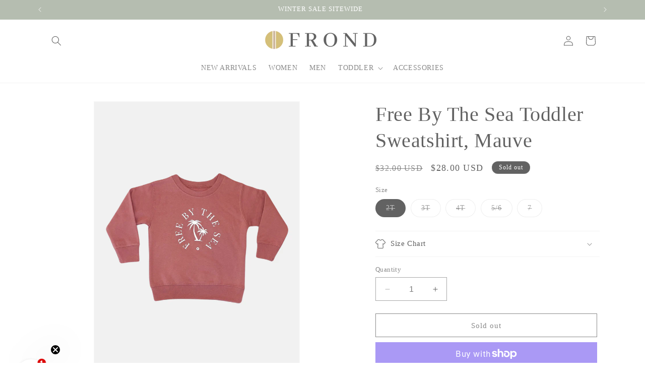

--- FILE ---
content_type: text/html; charset=utf-8
request_url: https://frondclothingco.com/products/toddler-girl-sweatshirt
body_size: 31697
content:
<!doctype html>
<html class="no-js" lang="en">
  <head>
    <meta charset="utf-8">
    <meta http-equiv="X-UA-Compatible" content="IE=edge">
    <meta name="viewport" content="width=device-width,initial-scale=1">
    <meta name="theme-color" content="">
    <link rel="canonical" href="https://frondclothingco.com/products/toddler-girl-sweatshirt"><link rel="icon" type="image/png" href="//frondclothingco.com/cdn/shop/files/FROND_2.png?crop=center&height=32&v=1682185209&width=32"><title>
      Free By The Sea Toddler Sweatshirt
 &ndash; Frond Clothing Co</title>

    
      <meta name="description" content="This toddler crewneck sweatshirt shows off your little ones love for the beach and the surf!">
    

    

<meta property="og:site_name" content="Frond Clothing Co">
<meta property="og:url" content="https://frondclothingco.com/products/toddler-girl-sweatshirt">
<meta property="og:title" content="Free By The Sea Toddler Sweatshirt">
<meta property="og:type" content="product">
<meta property="og:description" content="This toddler crewneck sweatshirt shows off your little ones love for the beach and the surf!"><meta property="og:image" content="http://frondclothingco.com/cdn/shop/files/8_fcda53a9-723d-4255-9a1b-10ac217799fc.png?v=1706128457">
  <meta property="og:image:secure_url" content="https://frondclothingco.com/cdn/shop/files/8_fcda53a9-723d-4255-9a1b-10ac217799fc.png?v=1706128457">
  <meta property="og:image:width" content="1463">
  <meta property="og:image:height" content="1963"><meta property="og:price:amount" content="28.00">
  <meta property="og:price:currency" content="USD"><meta name="twitter:card" content="summary_large_image">
<meta name="twitter:title" content="Free By The Sea Toddler Sweatshirt">
<meta name="twitter:description" content="This toddler crewneck sweatshirt shows off your little ones love for the beach and the surf!">


    <script src="//frondclothingco.com/cdn/shop/t/9/assets/constants.js?v=58251544750838685771692644897" defer="defer"></script>
    <script src="//frondclothingco.com/cdn/shop/t/9/assets/pubsub.js?v=158357773527763999511692644898" defer="defer"></script>
    <script src="//frondclothingco.com/cdn/shop/t/9/assets/global.js?v=54939145903281508041692644897" defer="defer"></script><script src="//frondclothingco.com/cdn/shop/t/9/assets/animations.js?v=88693664871331136111692644895" defer="defer"></script><script>window.performance && window.performance.mark && window.performance.mark('shopify.content_for_header.start');</script><meta name="facebook-domain-verification" content="c3zsjixh4h1qqzmfcp2c5nwiofayg5">
<meta name="google-site-verification" content="9NzRVN73cci6Qho7d1LROTaixnwlUiGKbNNVKoPkYEE">
<meta id="shopify-digital-wallet" name="shopify-digital-wallet" content="/62318248115/digital_wallets/dialog">
<meta name="shopify-checkout-api-token" content="c360eb63902bea5839ff7831a8d2e143">
<meta id="in-context-paypal-metadata" data-shop-id="62318248115" data-venmo-supported="false" data-environment="production" data-locale="en_US" data-paypal-v4="true" data-currency="USD">
<link rel="alternate" type="application/json+oembed" href="https://frondclothingco.com/products/toddler-girl-sweatshirt.oembed">
<script async="async" src="/checkouts/internal/preloads.js?locale=en-US"></script>
<link rel="preconnect" href="https://shop.app" crossorigin="anonymous">
<script async="async" src="https://shop.app/checkouts/internal/preloads.js?locale=en-US&shop_id=62318248115" crossorigin="anonymous"></script>
<script id="apple-pay-shop-capabilities" type="application/json">{"shopId":62318248115,"countryCode":"US","currencyCode":"USD","merchantCapabilities":["supports3DS"],"merchantId":"gid:\/\/shopify\/Shop\/62318248115","merchantName":"Frond Clothing Co","requiredBillingContactFields":["postalAddress","email"],"requiredShippingContactFields":["postalAddress","email"],"shippingType":"shipping","supportedNetworks":["visa","masterCard","discover","elo","jcb"],"total":{"type":"pending","label":"Frond Clothing Co","amount":"1.00"},"shopifyPaymentsEnabled":true,"supportsSubscriptions":true}</script>
<script id="shopify-features" type="application/json">{"accessToken":"c360eb63902bea5839ff7831a8d2e143","betas":["rich-media-storefront-analytics"],"domain":"frondclothingco.com","predictiveSearch":true,"shopId":62318248115,"locale":"en"}</script>
<script>var Shopify = Shopify || {};
Shopify.shop = "frondclothing.myshopify.com";
Shopify.locale = "en";
Shopify.currency = {"active":"USD","rate":"1.0"};
Shopify.country = "US";
Shopify.theme = {"name":"Aug 2023 Update","id":133696094387,"schema_name":"Dawn","schema_version":"11.0.0","theme_store_id":887,"role":"main"};
Shopify.theme.handle = "null";
Shopify.theme.style = {"id":null,"handle":null};
Shopify.cdnHost = "frondclothingco.com/cdn";
Shopify.routes = Shopify.routes || {};
Shopify.routes.root = "/";</script>
<script type="module">!function(o){(o.Shopify=o.Shopify||{}).modules=!0}(window);</script>
<script>!function(o){function n(){var o=[];function n(){o.push(Array.prototype.slice.apply(arguments))}return n.q=o,n}var t=o.Shopify=o.Shopify||{};t.loadFeatures=n(),t.autoloadFeatures=n()}(window);</script>
<script>
  window.ShopifyPay = window.ShopifyPay || {};
  window.ShopifyPay.apiHost = "shop.app\/pay";
  window.ShopifyPay.redirectState = null;
</script>
<script id="shop-js-analytics" type="application/json">{"pageType":"product"}</script>
<script defer="defer" async type="module" src="//frondclothingco.com/cdn/shopifycloud/shop-js/modules/v2/client.init-shop-cart-sync_DlSlHazZ.en.esm.js"></script>
<script defer="defer" async type="module" src="//frondclothingco.com/cdn/shopifycloud/shop-js/modules/v2/chunk.common_D16XZWos.esm.js"></script>
<script type="module">
  await import("//frondclothingco.com/cdn/shopifycloud/shop-js/modules/v2/client.init-shop-cart-sync_DlSlHazZ.en.esm.js");
await import("//frondclothingco.com/cdn/shopifycloud/shop-js/modules/v2/chunk.common_D16XZWos.esm.js");

  window.Shopify.SignInWithShop?.initShopCartSync?.({"fedCMEnabled":true,"windoidEnabled":true});

</script>
<script defer="defer" async type="module" src="//frondclothingco.com/cdn/shopifycloud/shop-js/modules/v2/client.payment-terms_Bp9K0NXD.en.esm.js"></script>
<script defer="defer" async type="module" src="//frondclothingco.com/cdn/shopifycloud/shop-js/modules/v2/chunk.common_D16XZWos.esm.js"></script>
<script defer="defer" async type="module" src="//frondclothingco.com/cdn/shopifycloud/shop-js/modules/v2/chunk.modal_UwFWkumu.esm.js"></script>
<script type="module">
  await import("//frondclothingco.com/cdn/shopifycloud/shop-js/modules/v2/client.payment-terms_Bp9K0NXD.en.esm.js");
await import("//frondclothingco.com/cdn/shopifycloud/shop-js/modules/v2/chunk.common_D16XZWos.esm.js");
await import("//frondclothingco.com/cdn/shopifycloud/shop-js/modules/v2/chunk.modal_UwFWkumu.esm.js");

  
</script>
<script>
  window.Shopify = window.Shopify || {};
  if (!window.Shopify.featureAssets) window.Shopify.featureAssets = {};
  window.Shopify.featureAssets['shop-js'] = {"shop-cart-sync":["modules/v2/client.shop-cart-sync_DKWYiEUO.en.esm.js","modules/v2/chunk.common_D16XZWos.esm.js"],"init-fed-cm":["modules/v2/client.init-fed-cm_vfPMjZAC.en.esm.js","modules/v2/chunk.common_D16XZWos.esm.js"],"init-shop-email-lookup-coordinator":["modules/v2/client.init-shop-email-lookup-coordinator_CR38P6MB.en.esm.js","modules/v2/chunk.common_D16XZWos.esm.js"],"init-shop-cart-sync":["modules/v2/client.init-shop-cart-sync_DlSlHazZ.en.esm.js","modules/v2/chunk.common_D16XZWos.esm.js"],"shop-cash-offers":["modules/v2/client.shop-cash-offers_CJw4IQ6B.en.esm.js","modules/v2/chunk.common_D16XZWos.esm.js","modules/v2/chunk.modal_UwFWkumu.esm.js"],"shop-toast-manager":["modules/v2/client.shop-toast-manager_BY778Uv6.en.esm.js","modules/v2/chunk.common_D16XZWos.esm.js"],"init-windoid":["modules/v2/client.init-windoid_DVhZdEm3.en.esm.js","modules/v2/chunk.common_D16XZWos.esm.js"],"shop-button":["modules/v2/client.shop-button_D2ZzKUPa.en.esm.js","modules/v2/chunk.common_D16XZWos.esm.js"],"avatar":["modules/v2/client.avatar_BTnouDA3.en.esm.js"],"init-customer-accounts-sign-up":["modules/v2/client.init-customer-accounts-sign-up_CQZUmjGN.en.esm.js","modules/v2/client.shop-login-button_Cu5K-F7X.en.esm.js","modules/v2/chunk.common_D16XZWos.esm.js","modules/v2/chunk.modal_UwFWkumu.esm.js"],"pay-button":["modules/v2/client.pay-button_CcBqbGU7.en.esm.js","modules/v2/chunk.common_D16XZWos.esm.js"],"init-shop-for-new-customer-accounts":["modules/v2/client.init-shop-for-new-customer-accounts_B5DR5JTE.en.esm.js","modules/v2/client.shop-login-button_Cu5K-F7X.en.esm.js","modules/v2/chunk.common_D16XZWos.esm.js","modules/v2/chunk.modal_UwFWkumu.esm.js"],"shop-login-button":["modules/v2/client.shop-login-button_Cu5K-F7X.en.esm.js","modules/v2/chunk.common_D16XZWos.esm.js","modules/v2/chunk.modal_UwFWkumu.esm.js"],"shop-follow-button":["modules/v2/client.shop-follow-button_BX8Slf17.en.esm.js","modules/v2/chunk.common_D16XZWos.esm.js","modules/v2/chunk.modal_UwFWkumu.esm.js"],"init-customer-accounts":["modules/v2/client.init-customer-accounts_DjKkmQ2w.en.esm.js","modules/v2/client.shop-login-button_Cu5K-F7X.en.esm.js","modules/v2/chunk.common_D16XZWos.esm.js","modules/v2/chunk.modal_UwFWkumu.esm.js"],"lead-capture":["modules/v2/client.lead-capture_ChWCg7nV.en.esm.js","modules/v2/chunk.common_D16XZWos.esm.js","modules/v2/chunk.modal_UwFWkumu.esm.js"],"checkout-modal":["modules/v2/client.checkout-modal_DPnpVyv-.en.esm.js","modules/v2/chunk.common_D16XZWos.esm.js","modules/v2/chunk.modal_UwFWkumu.esm.js"],"shop-login":["modules/v2/client.shop-login_leRXJtcZ.en.esm.js","modules/v2/chunk.common_D16XZWos.esm.js","modules/v2/chunk.modal_UwFWkumu.esm.js"],"payment-terms":["modules/v2/client.payment-terms_Bp9K0NXD.en.esm.js","modules/v2/chunk.common_D16XZWos.esm.js","modules/v2/chunk.modal_UwFWkumu.esm.js"]};
</script>
<script>(function() {
  var isLoaded = false;
  function asyncLoad() {
    if (isLoaded) return;
    isLoaded = true;
    var urls = ["https:\/\/cdn.one.store\/javascript\/dist\/1.0\/jcr-widget.js?account_id=shopify:frondclothing.myshopify.com\u0026shop=frondclothing.myshopify.com","https:\/\/loox.io\/widget\/x5U1cYeSS-\/loox.1702668599752.js?shop=frondclothing.myshopify.com"];
    for (var i = 0; i < urls.length; i++) {
      var s = document.createElement('script');
      s.type = 'text/javascript';
      s.async = true;
      s.src = urls[i];
      var x = document.getElementsByTagName('script')[0];
      x.parentNode.insertBefore(s, x);
    }
  };
  if(window.attachEvent) {
    window.attachEvent('onload', asyncLoad);
  } else {
    window.addEventListener('load', asyncLoad, false);
  }
})();</script>
<script id="__st">var __st={"a":62318248115,"offset":-18000,"reqid":"719afc57-646d-49e3-bc42-6d6d4f163a16-1768577603","pageurl":"frondclothingco.com\/products\/toddler-girl-sweatshirt","u":"51754277086c","p":"product","rtyp":"product","rid":7284568785075};</script>
<script>window.ShopifyPaypalV4VisibilityTracking = true;</script>
<script id="captcha-bootstrap">!function(){'use strict';const t='contact',e='account',n='new_comment',o=[[t,t],['blogs',n],['comments',n],[t,'customer']],c=[[e,'customer_login'],[e,'guest_login'],[e,'recover_customer_password'],[e,'create_customer']],r=t=>t.map((([t,e])=>`form[action*='/${t}']:not([data-nocaptcha='true']) input[name='form_type'][value='${e}']`)).join(','),a=t=>()=>t?[...document.querySelectorAll(t)].map((t=>t.form)):[];function s(){const t=[...o],e=r(t);return a(e)}const i='password',u='form_key',d=['recaptcha-v3-token','g-recaptcha-response','h-captcha-response',i],f=()=>{try{return window.sessionStorage}catch{return}},m='__shopify_v',_=t=>t.elements[u];function p(t,e,n=!1){try{const o=window.sessionStorage,c=JSON.parse(o.getItem(e)),{data:r}=function(t){const{data:e,action:n}=t;return t[m]||n?{data:e,action:n}:{data:t,action:n}}(c);for(const[e,n]of Object.entries(r))t.elements[e]&&(t.elements[e].value=n);n&&o.removeItem(e)}catch(o){console.error('form repopulation failed',{error:o})}}const l='form_type',E='cptcha';function T(t){t.dataset[E]=!0}const w=window,h=w.document,L='Shopify',v='ce_forms',y='captcha';let A=!1;((t,e)=>{const n=(g='f06e6c50-85a8-45c8-87d0-21a2b65856fe',I='https://cdn.shopify.com/shopifycloud/storefront-forms-hcaptcha/ce_storefront_forms_captcha_hcaptcha.v1.5.2.iife.js',D={infoText:'Protected by hCaptcha',privacyText:'Privacy',termsText:'Terms'},(t,e,n)=>{const o=w[L][v],c=o.bindForm;if(c)return c(t,g,e,D).then(n);var r;o.q.push([[t,g,e,D],n]),r=I,A||(h.body.append(Object.assign(h.createElement('script'),{id:'captcha-provider',async:!0,src:r})),A=!0)});var g,I,D;w[L]=w[L]||{},w[L][v]=w[L][v]||{},w[L][v].q=[],w[L][y]=w[L][y]||{},w[L][y].protect=function(t,e){n(t,void 0,e),T(t)},Object.freeze(w[L][y]),function(t,e,n,w,h,L){const[v,y,A,g]=function(t,e,n){const i=e?o:[],u=t?c:[],d=[...i,...u],f=r(d),m=r(i),_=r(d.filter((([t,e])=>n.includes(e))));return[a(f),a(m),a(_),s()]}(w,h,L),I=t=>{const e=t.target;return e instanceof HTMLFormElement?e:e&&e.form},D=t=>v().includes(t);t.addEventListener('submit',(t=>{const e=I(t);if(!e)return;const n=D(e)&&!e.dataset.hcaptchaBound&&!e.dataset.recaptchaBound,o=_(e),c=g().includes(e)&&(!o||!o.value);(n||c)&&t.preventDefault(),c&&!n&&(function(t){try{if(!f())return;!function(t){const e=f();if(!e)return;const n=_(t);if(!n)return;const o=n.value;o&&e.removeItem(o)}(t);const e=Array.from(Array(32),(()=>Math.random().toString(36)[2])).join('');!function(t,e){_(t)||t.append(Object.assign(document.createElement('input'),{type:'hidden',name:u})),t.elements[u].value=e}(t,e),function(t,e){const n=f();if(!n)return;const o=[...t.querySelectorAll(`input[type='${i}']`)].map((({name:t})=>t)),c=[...d,...o],r={};for(const[a,s]of new FormData(t).entries())c.includes(a)||(r[a]=s);n.setItem(e,JSON.stringify({[m]:1,action:t.action,data:r}))}(t,e)}catch(e){console.error('failed to persist form',e)}}(e),e.submit())}));const S=(t,e)=>{t&&!t.dataset[E]&&(n(t,e.some((e=>e===t))),T(t))};for(const o of['focusin','change'])t.addEventListener(o,(t=>{const e=I(t);D(e)&&S(e,y())}));const B=e.get('form_key'),M=e.get(l),P=B&&M;t.addEventListener('DOMContentLoaded',(()=>{const t=y();if(P)for(const e of t)e.elements[l].value===M&&p(e,B);[...new Set([...A(),...v().filter((t=>'true'===t.dataset.shopifyCaptcha))])].forEach((e=>S(e,t)))}))}(h,new URLSearchParams(w.location.search),n,t,e,['guest_login'])})(!0,!0)}();</script>
<script integrity="sha256-4kQ18oKyAcykRKYeNunJcIwy7WH5gtpwJnB7kiuLZ1E=" data-source-attribution="shopify.loadfeatures" defer="defer" src="//frondclothingco.com/cdn/shopifycloud/storefront/assets/storefront/load_feature-a0a9edcb.js" crossorigin="anonymous"></script>
<script crossorigin="anonymous" defer="defer" src="//frondclothingco.com/cdn/shopifycloud/storefront/assets/shopify_pay/storefront-65b4c6d7.js?v=20250812"></script>
<script data-source-attribution="shopify.dynamic_checkout.dynamic.init">var Shopify=Shopify||{};Shopify.PaymentButton=Shopify.PaymentButton||{isStorefrontPortableWallets:!0,init:function(){window.Shopify.PaymentButton.init=function(){};var t=document.createElement("script");t.src="https://frondclothingco.com/cdn/shopifycloud/portable-wallets/latest/portable-wallets.en.js",t.type="module",document.head.appendChild(t)}};
</script>
<script data-source-attribution="shopify.dynamic_checkout.buyer_consent">
  function portableWalletsHideBuyerConsent(e){var t=document.getElementById("shopify-buyer-consent"),n=document.getElementById("shopify-subscription-policy-button");t&&n&&(t.classList.add("hidden"),t.setAttribute("aria-hidden","true"),n.removeEventListener("click",e))}function portableWalletsShowBuyerConsent(e){var t=document.getElementById("shopify-buyer-consent"),n=document.getElementById("shopify-subscription-policy-button");t&&n&&(t.classList.remove("hidden"),t.removeAttribute("aria-hidden"),n.addEventListener("click",e))}window.Shopify?.PaymentButton&&(window.Shopify.PaymentButton.hideBuyerConsent=portableWalletsHideBuyerConsent,window.Shopify.PaymentButton.showBuyerConsent=portableWalletsShowBuyerConsent);
</script>
<script>
  function portableWalletsCleanup(e){e&&e.src&&console.error("Failed to load portable wallets script "+e.src);var t=document.querySelectorAll("shopify-accelerated-checkout .shopify-payment-button__skeleton, shopify-accelerated-checkout-cart .wallet-cart-button__skeleton"),e=document.getElementById("shopify-buyer-consent");for(let e=0;e<t.length;e++)t[e].remove();e&&e.remove()}function portableWalletsNotLoadedAsModule(e){e instanceof ErrorEvent&&"string"==typeof e.message&&e.message.includes("import.meta")&&"string"==typeof e.filename&&e.filename.includes("portable-wallets")&&(window.removeEventListener("error",portableWalletsNotLoadedAsModule),window.Shopify.PaymentButton.failedToLoad=e,"loading"===document.readyState?document.addEventListener("DOMContentLoaded",window.Shopify.PaymentButton.init):window.Shopify.PaymentButton.init())}window.addEventListener("error",portableWalletsNotLoadedAsModule);
</script>

<script type="module" src="https://frondclothingco.com/cdn/shopifycloud/portable-wallets/latest/portable-wallets.en.js" onError="portableWalletsCleanup(this)" crossorigin="anonymous"></script>
<script nomodule>
  document.addEventListener("DOMContentLoaded", portableWalletsCleanup);
</script>

<link id="shopify-accelerated-checkout-styles" rel="stylesheet" media="screen" href="https://frondclothingco.com/cdn/shopifycloud/portable-wallets/latest/accelerated-checkout-backwards-compat.css" crossorigin="anonymous">
<style id="shopify-accelerated-checkout-cart">
        #shopify-buyer-consent {
  margin-top: 1em;
  display: inline-block;
  width: 100%;
}

#shopify-buyer-consent.hidden {
  display: none;
}

#shopify-subscription-policy-button {
  background: none;
  border: none;
  padding: 0;
  text-decoration: underline;
  font-size: inherit;
  cursor: pointer;
}

#shopify-subscription-policy-button::before {
  box-shadow: none;
}

      </style>
<script id="sections-script" data-sections="header" defer="defer" src="//frondclothingco.com/cdn/shop/t/9/compiled_assets/scripts.js?676"></script>
<script>window.performance && window.performance.mark && window.performance.mark('shopify.content_for_header.end');</script>


    <style data-shopify>
      
      
      
      
      

      
        :root,
        .color-background-1 {
          --color-background: 255,255,255;
        
          --gradient-background: #ffffff;
        
        --color-foreground: 98,98,98;
        --color-shadow: 98,98,98;
        --color-button: 181,189,176;
        --color-button-text: 255,255,255;
        --color-secondary-button: 255,255,255;
        --color-secondary-button-text: 18,18,18;
        --color-link: 18,18,18;
        --color-badge-foreground: 98,98,98;
        --color-badge-background: 255,255,255;
        --color-badge-border: 98,98,98;
        --payment-terms-background-color: rgb(255 255 255);
      }
      
        
        .color-background-2 {
          --color-background: 243,243,243;
        
          --gradient-background: #f3f3f3;
        
        --color-foreground: 255,255,255;
        --color-shadow: 98,98,98;
        --color-button: 255,255,255;
        --color-button-text: 98,98,98;
        --color-secondary-button: 243,243,243;
        --color-secondary-button-text: 98,98,98;
        --color-link: 98,98,98;
        --color-badge-foreground: 255,255,255;
        --color-badge-background: 243,243,243;
        --color-badge-border: 255,255,255;
        --payment-terms-background-color: rgb(243 243 243);
      }
      
        
        .color-inverse {
          --color-background: 98,98,98;
        
          --gradient-background: #626262;
        
        --color-foreground: 255,255,255;
        --color-shadow: 98,98,98;
        --color-button: 255,255,255;
        --color-button-text: 98,98,98;
        --color-secondary-button: 98,98,98;
        --color-secondary-button-text: 255,255,255;
        --color-link: 255,255,255;
        --color-badge-foreground: 255,255,255;
        --color-badge-background: 98,98,98;
        --color-badge-border: 255,255,255;
        --payment-terms-background-color: rgb(98 98 98);
      }
      
        
        .color-accent-1 {
          --color-background: 181,189,176;
        
          --gradient-background: #b5bdb0;
        
        --color-foreground: 255,255,255;
        --color-shadow: 98,98,98;
        --color-button: 255,255,255;
        --color-button-text: 181,189,176;
        --color-secondary-button: 181,189,176;
        --color-secondary-button-text: 255,255,255;
        --color-link: 255,255,255;
        --color-badge-foreground: 255,255,255;
        --color-badge-background: 181,189,176;
        --color-badge-border: 255,255,255;
        --payment-terms-background-color: rgb(181 189 176);
      }
      
        
        .color-accent-2 {
          --color-background: 212,191,121;
        
          --gradient-background: #d4bf79;
        
        --color-foreground: 255,255,255;
        --color-shadow: 98,98,98;
        --color-button: 255,255,255;
        --color-button-text: 150,162,145;
        --color-secondary-button: 212,191,121;
        --color-secondary-button-text: 255,255,255;
        --color-link: 255,255,255;
        --color-badge-foreground: 255,255,255;
        --color-badge-background: 212,191,121;
        --color-badge-border: 255,255,255;
        --payment-terms-background-color: rgb(212 191 121);
      }
      

      body, .color-background-1, .color-background-2, .color-inverse, .color-accent-1, .color-accent-2 {
        color: rgba(var(--color-foreground), 0.75);
        background-color: rgb(var(--color-background));
      }

      :root {
        --font-body-family: "New York", Iowan Old Style, Apple Garamond, Baskerville, Times New Roman, Droid Serif, Times, Source Serif Pro, serif, Apple Color Emoji, Segoe UI Emoji, Segoe UI Symbol;
        --font-body-style: normal;
        --font-body-weight: 400;
        --font-body-weight-bold: 700;

        --font-heading-family: "New York", Iowan Old Style, Apple Garamond, Baskerville, Times New Roman, Droid Serif, Times, Source Serif Pro, serif, Apple Color Emoji, Segoe UI Emoji, Segoe UI Symbol;
        --font-heading-style: normal;
        --font-heading-weight: 400;

        --font-body-scale: 1.0;
        --font-heading-scale: 1.0;

        --media-padding: px;
        --media-border-opacity: 0.05;
        --media-border-width: 1px;
        --media-radius: 0px;
        --media-shadow-opacity: 0.0;
        --media-shadow-horizontal-offset: 0px;
        --media-shadow-vertical-offset: 4px;
        --media-shadow-blur-radius: 5px;
        --media-shadow-visible: 0;

        --page-width: 120rem;
        --page-width-margin: 0rem;

        --product-card-image-padding: 0.0rem;
        --product-card-corner-radius: 0.0rem;
        --product-card-text-alignment: left;
        --product-card-border-width: 0.0rem;
        --product-card-border-opacity: 0.1;
        --product-card-shadow-opacity: 0.0;
        --product-card-shadow-visible: 0;
        --product-card-shadow-horizontal-offset: 0.0rem;
        --product-card-shadow-vertical-offset: 0.4rem;
        --product-card-shadow-blur-radius: 0.5rem;

        --collection-card-image-padding: 0.0rem;
        --collection-card-corner-radius: 0.0rem;
        --collection-card-text-alignment: left;
        --collection-card-border-width: 0.0rem;
        --collection-card-border-opacity: 0.0;
        --collection-card-shadow-opacity: 0.1;
        --collection-card-shadow-visible: 1;
        --collection-card-shadow-horizontal-offset: 0.0rem;
        --collection-card-shadow-vertical-offset: 0.0rem;
        --collection-card-shadow-blur-radius: 0.0rem;

        --blog-card-image-padding: 0.0rem;
        --blog-card-corner-radius: 0.0rem;
        --blog-card-text-alignment: left;
        --blog-card-border-width: 0.0rem;
        --blog-card-border-opacity: 0.0;
        --blog-card-shadow-opacity: 0.1;
        --blog-card-shadow-visible: 1;
        --blog-card-shadow-horizontal-offset: 0.0rem;
        --blog-card-shadow-vertical-offset: 0.0rem;
        --blog-card-shadow-blur-radius: 0.0rem;

        --badge-corner-radius: 4.0rem;

        --popup-border-width: 1px;
        --popup-border-opacity: 0.1;
        --popup-corner-radius: 0px;
        --popup-shadow-opacity: 0.0;
        --popup-shadow-horizontal-offset: 0px;
        --popup-shadow-vertical-offset: 4px;
        --popup-shadow-blur-radius: 5px;

        --drawer-border-width: 1px;
        --drawer-border-opacity: 0.1;
        --drawer-shadow-opacity: 0.0;
        --drawer-shadow-horizontal-offset: 0px;
        --drawer-shadow-vertical-offset: 4px;
        --drawer-shadow-blur-radius: 5px;

        --spacing-sections-desktop: 0px;
        --spacing-sections-mobile: 0px;

        --grid-desktop-vertical-spacing: 8px;
        --grid-desktop-horizontal-spacing: 8px;
        --grid-mobile-vertical-spacing: 4px;
        --grid-mobile-horizontal-spacing: 4px;

        --text-boxes-border-opacity: 0.1;
        --text-boxes-border-width: 0px;
        --text-boxes-radius: 0px;
        --text-boxes-shadow-opacity: 0.0;
        --text-boxes-shadow-visible: 0;
        --text-boxes-shadow-horizontal-offset: 0px;
        --text-boxes-shadow-vertical-offset: 4px;
        --text-boxes-shadow-blur-radius: 5px;

        --buttons-radius: 0px;
        --buttons-radius-outset: 0px;
        --buttons-border-width: 1px;
        --buttons-border-opacity: 1.0;
        --buttons-shadow-opacity: 0.0;
        --buttons-shadow-visible: 0;
        --buttons-shadow-horizontal-offset: 0px;
        --buttons-shadow-vertical-offset: 4px;
        --buttons-shadow-blur-radius: 5px;
        --buttons-border-offset: 0px;

        --inputs-radius: 0px;
        --inputs-border-width: 1px;
        --inputs-border-opacity: 0.55;
        --inputs-shadow-opacity: 0.0;
        --inputs-shadow-horizontal-offset: 0px;
        --inputs-margin-offset: 0px;
        --inputs-shadow-vertical-offset: 4px;
        --inputs-shadow-blur-radius: 5px;
        --inputs-radius-outset: 0px;

        --variant-pills-radius: 40px;
        --variant-pills-border-width: 1px;
        --variant-pills-border-opacity: 0.55;
        --variant-pills-shadow-opacity: 0.0;
        --variant-pills-shadow-horizontal-offset: 0px;
        --variant-pills-shadow-vertical-offset: 4px;
        --variant-pills-shadow-blur-radius: 5px;
      }

      *,
      *::before,
      *::after {
        box-sizing: inherit;
      }

      html {
        box-sizing: border-box;
        font-size: calc(var(--font-body-scale) * 62.5%);
        height: 100%;
      }

      body {
        display: grid;
        grid-template-rows: auto auto 1fr auto;
        grid-template-columns: 100%;
        min-height: 100%;
        margin: 0;
        font-size: 1.5rem;
        letter-spacing: 0.06rem;
        line-height: calc(1 + 0.8 / var(--font-body-scale));
        font-family: var(--font-body-family);
        font-style: var(--font-body-style);
        font-weight: var(--font-body-weight);
      }

      @media screen and (min-width: 750px) {
        body {
          font-size: 1.6rem;
        }
      }
    </style>

    <link href="//frondclothingco.com/cdn/shop/t/9/assets/base.css?v=165191016556652226921692644895" rel="stylesheet" type="text/css" media="all" />
<link
        rel="stylesheet"
        href="//frondclothingco.com/cdn/shop/t/9/assets/component-predictive-search.css?v=118923337488134913561692644896"
        media="print"
        onload="this.media='all'"
      ><script>
      document.documentElement.className = document.documentElement.className.replace('no-js', 'js');
      if (Shopify.designMode) {
        document.documentElement.classList.add('shopify-design-mode');
      }
    </script>
  <!-- BEGIN app block: shopify://apps/klaviyo-email-marketing-sms/blocks/klaviyo-onsite-embed/2632fe16-c075-4321-a88b-50b567f42507 -->












  <script async src="https://static.klaviyo.com/onsite/js/WPgzmf/klaviyo.js?company_id=WPgzmf"></script>
  <script>!function(){if(!window.klaviyo){window._klOnsite=window._klOnsite||[];try{window.klaviyo=new Proxy({},{get:function(n,i){return"push"===i?function(){var n;(n=window._klOnsite).push.apply(n,arguments)}:function(){for(var n=arguments.length,o=new Array(n),w=0;w<n;w++)o[w]=arguments[w];var t="function"==typeof o[o.length-1]?o.pop():void 0,e=new Promise((function(n){window._klOnsite.push([i].concat(o,[function(i){t&&t(i),n(i)}]))}));return e}}})}catch(n){window.klaviyo=window.klaviyo||[],window.klaviyo.push=function(){var n;(n=window._klOnsite).push.apply(n,arguments)}}}}();</script>

  
    <script id="viewed_product">
      if (item == null) {
        var _learnq = _learnq || [];

        var MetafieldReviews = null
        var MetafieldYotpoRating = null
        var MetafieldYotpoCount = null
        var MetafieldLooxRating = null
        var MetafieldLooxCount = null
        var okendoProduct = null
        var okendoProductReviewCount = null
        var okendoProductReviewAverageValue = null
        try {
          // The following fields are used for Customer Hub recently viewed in order to add reviews.
          // This information is not part of __kla_viewed. Instead, it is part of __kla_viewed_reviewed_items
          MetafieldReviews = {};
          MetafieldYotpoRating = null
          MetafieldYotpoCount = null
          MetafieldLooxRating = null
          MetafieldLooxCount = null

          okendoProduct = null
          // If the okendo metafield is not legacy, it will error, which then requires the new json formatted data
          if (okendoProduct && 'error' in okendoProduct) {
            okendoProduct = null
          }
          okendoProductReviewCount = okendoProduct ? okendoProduct.reviewCount : null
          okendoProductReviewAverageValue = okendoProduct ? okendoProduct.reviewAverageValue : null
        } catch (error) {
          console.error('Error in Klaviyo onsite reviews tracking:', error);
        }

        var item = {
          Name: "Free By The Sea Toddler Sweatshirt, Mauve",
          ProductID: 7284568785075,
          Categories: ["Fall '22","Toddler","Toddler Girl"],
          ImageURL: "https://frondclothingco.com/cdn/shop/files/8_fcda53a9-723d-4255-9a1b-10ac217799fc_grande.png?v=1706128457",
          URL: "https://frondclothingco.com/products/toddler-girl-sweatshirt",
          Brand: "F R O N D",
          Price: "$28.00",
          Value: "28.00",
          CompareAtPrice: "$32.00"
        };
        _learnq.push(['track', 'Viewed Product', item]);
        _learnq.push(['trackViewedItem', {
          Title: item.Name,
          ItemId: item.ProductID,
          Categories: item.Categories,
          ImageUrl: item.ImageURL,
          Url: item.URL,
          Metadata: {
            Brand: item.Brand,
            Price: item.Price,
            Value: item.Value,
            CompareAtPrice: item.CompareAtPrice
          },
          metafields:{
            reviews: MetafieldReviews,
            yotpo:{
              rating: MetafieldYotpoRating,
              count: MetafieldYotpoCount,
            },
            loox:{
              rating: MetafieldLooxRating,
              count: MetafieldLooxCount,
            },
            okendo: {
              rating: okendoProductReviewAverageValue,
              count: okendoProductReviewCount,
            }
          }
        }]);
      }
    </script>
  




  <script>
    window.klaviyoReviewsProductDesignMode = false
  </script>







<!-- END app block --><link href="https://monorail-edge.shopifysvc.com" rel="dns-prefetch">
<script>(function(){if ("sendBeacon" in navigator && "performance" in window) {try {var session_token_from_headers = performance.getEntriesByType('navigation')[0].serverTiming.find(x => x.name == '_s').description;} catch {var session_token_from_headers = undefined;}var session_cookie_matches = document.cookie.match(/_shopify_s=([^;]*)/);var session_token_from_cookie = session_cookie_matches && session_cookie_matches.length === 2 ? session_cookie_matches[1] : "";var session_token = session_token_from_headers || session_token_from_cookie || "";function handle_abandonment_event(e) {var entries = performance.getEntries().filter(function(entry) {return /monorail-edge.shopifysvc.com/.test(entry.name);});if (!window.abandonment_tracked && entries.length === 0) {window.abandonment_tracked = true;var currentMs = Date.now();var navigation_start = performance.timing.navigationStart;var payload = {shop_id: 62318248115,url: window.location.href,navigation_start,duration: currentMs - navigation_start,session_token,page_type: "product"};window.navigator.sendBeacon("https://monorail-edge.shopifysvc.com/v1/produce", JSON.stringify({schema_id: "online_store_buyer_site_abandonment/1.1",payload: payload,metadata: {event_created_at_ms: currentMs,event_sent_at_ms: currentMs}}));}}window.addEventListener('pagehide', handle_abandonment_event);}}());</script>
<script id="web-pixels-manager-setup">(function e(e,d,r,n,o){if(void 0===o&&(o={}),!Boolean(null===(a=null===(i=window.Shopify)||void 0===i?void 0:i.analytics)||void 0===a?void 0:a.replayQueue)){var i,a;window.Shopify=window.Shopify||{};var t=window.Shopify;t.analytics=t.analytics||{};var s=t.analytics;s.replayQueue=[],s.publish=function(e,d,r){return s.replayQueue.push([e,d,r]),!0};try{self.performance.mark("wpm:start")}catch(e){}var l=function(){var e={modern:/Edge?\/(1{2}[4-9]|1[2-9]\d|[2-9]\d{2}|\d{4,})\.\d+(\.\d+|)|Firefox\/(1{2}[4-9]|1[2-9]\d|[2-9]\d{2}|\d{4,})\.\d+(\.\d+|)|Chrom(ium|e)\/(9{2}|\d{3,})\.\d+(\.\d+|)|(Maci|X1{2}).+ Version\/(15\.\d+|(1[6-9]|[2-9]\d|\d{3,})\.\d+)([,.]\d+|)( \(\w+\)|)( Mobile\/\w+|) Safari\/|Chrome.+OPR\/(9{2}|\d{3,})\.\d+\.\d+|(CPU[ +]OS|iPhone[ +]OS|CPU[ +]iPhone|CPU IPhone OS|CPU iPad OS)[ +]+(15[._]\d+|(1[6-9]|[2-9]\d|\d{3,})[._]\d+)([._]\d+|)|Android:?[ /-](13[3-9]|1[4-9]\d|[2-9]\d{2}|\d{4,})(\.\d+|)(\.\d+|)|Android.+Firefox\/(13[5-9]|1[4-9]\d|[2-9]\d{2}|\d{4,})\.\d+(\.\d+|)|Android.+Chrom(ium|e)\/(13[3-9]|1[4-9]\d|[2-9]\d{2}|\d{4,})\.\d+(\.\d+|)|SamsungBrowser\/([2-9]\d|\d{3,})\.\d+/,legacy:/Edge?\/(1[6-9]|[2-9]\d|\d{3,})\.\d+(\.\d+|)|Firefox\/(5[4-9]|[6-9]\d|\d{3,})\.\d+(\.\d+|)|Chrom(ium|e)\/(5[1-9]|[6-9]\d|\d{3,})\.\d+(\.\d+|)([\d.]+$|.*Safari\/(?![\d.]+ Edge\/[\d.]+$))|(Maci|X1{2}).+ Version\/(10\.\d+|(1[1-9]|[2-9]\d|\d{3,})\.\d+)([,.]\d+|)( \(\w+\)|)( Mobile\/\w+|) Safari\/|Chrome.+OPR\/(3[89]|[4-9]\d|\d{3,})\.\d+\.\d+|(CPU[ +]OS|iPhone[ +]OS|CPU[ +]iPhone|CPU IPhone OS|CPU iPad OS)[ +]+(10[._]\d+|(1[1-9]|[2-9]\d|\d{3,})[._]\d+)([._]\d+|)|Android:?[ /-](13[3-9]|1[4-9]\d|[2-9]\d{2}|\d{4,})(\.\d+|)(\.\d+|)|Mobile Safari.+OPR\/([89]\d|\d{3,})\.\d+\.\d+|Android.+Firefox\/(13[5-9]|1[4-9]\d|[2-9]\d{2}|\d{4,})\.\d+(\.\d+|)|Android.+Chrom(ium|e)\/(13[3-9]|1[4-9]\d|[2-9]\d{2}|\d{4,})\.\d+(\.\d+|)|Android.+(UC? ?Browser|UCWEB|U3)[ /]?(15\.([5-9]|\d{2,})|(1[6-9]|[2-9]\d|\d{3,})\.\d+)\.\d+|SamsungBrowser\/(5\.\d+|([6-9]|\d{2,})\.\d+)|Android.+MQ{2}Browser\/(14(\.(9|\d{2,})|)|(1[5-9]|[2-9]\d|\d{3,})(\.\d+|))(\.\d+|)|K[Aa][Ii]OS\/(3\.\d+|([4-9]|\d{2,})\.\d+)(\.\d+|)/},d=e.modern,r=e.legacy,n=navigator.userAgent;return n.match(d)?"modern":n.match(r)?"legacy":"unknown"}(),u="modern"===l?"modern":"legacy",c=(null!=n?n:{modern:"",legacy:""})[u],f=function(e){return[e.baseUrl,"/wpm","/b",e.hashVersion,"modern"===e.buildTarget?"m":"l",".js"].join("")}({baseUrl:d,hashVersion:r,buildTarget:u}),m=function(e){var d=e.version,r=e.bundleTarget,n=e.surface,o=e.pageUrl,i=e.monorailEndpoint;return{emit:function(e){var a=e.status,t=e.errorMsg,s=(new Date).getTime(),l=JSON.stringify({metadata:{event_sent_at_ms:s},events:[{schema_id:"web_pixels_manager_load/3.1",payload:{version:d,bundle_target:r,page_url:o,status:a,surface:n,error_msg:t},metadata:{event_created_at_ms:s}}]});if(!i)return console&&console.warn&&console.warn("[Web Pixels Manager] No Monorail endpoint provided, skipping logging."),!1;try{return self.navigator.sendBeacon.bind(self.navigator)(i,l)}catch(e){}var u=new XMLHttpRequest;try{return u.open("POST",i,!0),u.setRequestHeader("Content-Type","text/plain"),u.send(l),!0}catch(e){return console&&console.warn&&console.warn("[Web Pixels Manager] Got an unhandled error while logging to Monorail."),!1}}}}({version:r,bundleTarget:l,surface:e.surface,pageUrl:self.location.href,monorailEndpoint:e.monorailEndpoint});try{o.browserTarget=l,function(e){var d=e.src,r=e.async,n=void 0===r||r,o=e.onload,i=e.onerror,a=e.sri,t=e.scriptDataAttributes,s=void 0===t?{}:t,l=document.createElement("script"),u=document.querySelector("head"),c=document.querySelector("body");if(l.async=n,l.src=d,a&&(l.integrity=a,l.crossOrigin="anonymous"),s)for(var f in s)if(Object.prototype.hasOwnProperty.call(s,f))try{l.dataset[f]=s[f]}catch(e){}if(o&&l.addEventListener("load",o),i&&l.addEventListener("error",i),u)u.appendChild(l);else{if(!c)throw new Error("Did not find a head or body element to append the script");c.appendChild(l)}}({src:f,async:!0,onload:function(){if(!function(){var e,d;return Boolean(null===(d=null===(e=window.Shopify)||void 0===e?void 0:e.analytics)||void 0===d?void 0:d.initialized)}()){var d=window.webPixelsManager.init(e)||void 0;if(d){var r=window.Shopify.analytics;r.replayQueue.forEach((function(e){var r=e[0],n=e[1],o=e[2];d.publishCustomEvent(r,n,o)})),r.replayQueue=[],r.publish=d.publishCustomEvent,r.visitor=d.visitor,r.initialized=!0}}},onerror:function(){return m.emit({status:"failed",errorMsg:"".concat(f," has failed to load")})},sri:function(e){var d=/^sha384-[A-Za-z0-9+/=]+$/;return"string"==typeof e&&d.test(e)}(c)?c:"",scriptDataAttributes:o}),m.emit({status:"loading"})}catch(e){m.emit({status:"failed",errorMsg:(null==e?void 0:e.message)||"Unknown error"})}}})({shopId: 62318248115,storefrontBaseUrl: "https://frondclothingco.com",extensionsBaseUrl: "https://extensions.shopifycdn.com/cdn/shopifycloud/web-pixels-manager",monorailEndpoint: "https://monorail-edge.shopifysvc.com/unstable/produce_batch",surface: "storefront-renderer",enabledBetaFlags: ["2dca8a86"],webPixelsConfigList: [{"id":"1607991475","configuration":"{\"accountID\":\"WPgzmf\",\"webPixelConfig\":\"eyJlbmFibGVBZGRlZFRvQ2FydEV2ZW50cyI6IHRydWV9\"}","eventPayloadVersion":"v1","runtimeContext":"STRICT","scriptVersion":"524f6c1ee37bacdca7657a665bdca589","type":"APP","apiClientId":123074,"privacyPurposes":["ANALYTICS","MARKETING"],"dataSharingAdjustments":{"protectedCustomerApprovalScopes":["read_customer_address","read_customer_email","read_customer_name","read_customer_personal_data","read_customer_phone"]}},{"id":"597917875","configuration":"{\"config\":\"{\\\"pixel_id\\\":\\\"GT-WP4RPVQ\\\",\\\"target_country\\\":\\\"US\\\",\\\"gtag_events\\\":[{\\\"type\\\":\\\"purchase\\\",\\\"action_label\\\":\\\"MC-Z0VMWT5XBY\\\"},{\\\"type\\\":\\\"page_view\\\",\\\"action_label\\\":\\\"MC-Z0VMWT5XBY\\\"},{\\\"type\\\":\\\"view_item\\\",\\\"action_label\\\":\\\"MC-Z0VMWT5XBY\\\"}],\\\"enable_monitoring_mode\\\":false}\"}","eventPayloadVersion":"v1","runtimeContext":"OPEN","scriptVersion":"b2a88bafab3e21179ed38636efcd8a93","type":"APP","apiClientId":1780363,"privacyPurposes":[],"dataSharingAdjustments":{"protectedCustomerApprovalScopes":["read_customer_address","read_customer_email","read_customer_name","read_customer_personal_data","read_customer_phone"]}},{"id":"283377843","configuration":"{\"pixel_id\":\"855111945500603\",\"pixel_type\":\"facebook_pixel\",\"metaapp_system_user_token\":\"-\"}","eventPayloadVersion":"v1","runtimeContext":"OPEN","scriptVersion":"ca16bc87fe92b6042fbaa3acc2fbdaa6","type":"APP","apiClientId":2329312,"privacyPurposes":["ANALYTICS","MARKETING","SALE_OF_DATA"],"dataSharingAdjustments":{"protectedCustomerApprovalScopes":["read_customer_address","read_customer_email","read_customer_name","read_customer_personal_data","read_customer_phone"]}},{"id":"89587891","configuration":"{\"tagID\":\"2613915473395\"}","eventPayloadVersion":"v1","runtimeContext":"STRICT","scriptVersion":"18031546ee651571ed29edbe71a3550b","type":"APP","apiClientId":3009811,"privacyPurposes":["ANALYTICS","MARKETING","SALE_OF_DATA"],"dataSharingAdjustments":{"protectedCustomerApprovalScopes":["read_customer_address","read_customer_email","read_customer_name","read_customer_personal_data","read_customer_phone"]}},{"id":"shopify-app-pixel","configuration":"{}","eventPayloadVersion":"v1","runtimeContext":"STRICT","scriptVersion":"0450","apiClientId":"shopify-pixel","type":"APP","privacyPurposes":["ANALYTICS","MARKETING"]},{"id":"shopify-custom-pixel","eventPayloadVersion":"v1","runtimeContext":"LAX","scriptVersion":"0450","apiClientId":"shopify-pixel","type":"CUSTOM","privacyPurposes":["ANALYTICS","MARKETING"]}],isMerchantRequest: false,initData: {"shop":{"name":"Frond Clothing Co","paymentSettings":{"currencyCode":"USD"},"myshopifyDomain":"frondclothing.myshopify.com","countryCode":"US","storefrontUrl":"https:\/\/frondclothingco.com"},"customer":null,"cart":null,"checkout":null,"productVariants":[{"price":{"amount":28.0,"currencyCode":"USD"},"product":{"title":"Free By The Sea Toddler Sweatshirt, Mauve","vendor":"F R O N D","id":"7284568785075","untranslatedTitle":"Free By The Sea Toddler Sweatshirt, Mauve","url":"\/products\/toddler-girl-sweatshirt","type":"Sweatshirt"},"id":"42110546935987","image":{"src":"\/\/frondclothingco.com\/cdn\/shop\/files\/8_fcda53a9-723d-4255-9a1b-10ac217799fc.png?v=1706128457"},"sku":"","title":"2T","untranslatedTitle":"2T"},{"price":{"amount":28.0,"currencyCode":"USD"},"product":{"title":"Free By The Sea Toddler Sweatshirt, Mauve","vendor":"F R O N D","id":"7284568785075","untranslatedTitle":"Free By The Sea Toddler Sweatshirt, Mauve","url":"\/products\/toddler-girl-sweatshirt","type":"Sweatshirt"},"id":"42110546968755","image":{"src":"\/\/frondclothingco.com\/cdn\/shop\/files\/8_fcda53a9-723d-4255-9a1b-10ac217799fc.png?v=1706128457"},"sku":"","title":"3T","untranslatedTitle":"3T"},{"price":{"amount":28.0,"currencyCode":"USD"},"product":{"title":"Free By The Sea Toddler Sweatshirt, Mauve","vendor":"F R O N D","id":"7284568785075","untranslatedTitle":"Free By The Sea Toddler Sweatshirt, Mauve","url":"\/products\/toddler-girl-sweatshirt","type":"Sweatshirt"},"id":"42110547001523","image":{"src":"\/\/frondclothingco.com\/cdn\/shop\/files\/8_fcda53a9-723d-4255-9a1b-10ac217799fc.png?v=1706128457"},"sku":"","title":"4T","untranslatedTitle":"4T"},{"price":{"amount":28.0,"currencyCode":"USD"},"product":{"title":"Free By The Sea Toddler Sweatshirt, Mauve","vendor":"F R O N D","id":"7284568785075","untranslatedTitle":"Free By The Sea Toddler Sweatshirt, Mauve","url":"\/products\/toddler-girl-sweatshirt","type":"Sweatshirt"},"id":"42110547034291","image":{"src":"\/\/frondclothingco.com\/cdn\/shop\/files\/8_fcda53a9-723d-4255-9a1b-10ac217799fc.png?v=1706128457"},"sku":"","title":"5\/6","untranslatedTitle":"5\/6"},{"price":{"amount":28.0,"currencyCode":"USD"},"product":{"title":"Free By The Sea Toddler Sweatshirt, Mauve","vendor":"F R O N D","id":"7284568785075","untranslatedTitle":"Free By The Sea Toddler Sweatshirt, Mauve","url":"\/products\/toddler-girl-sweatshirt","type":"Sweatshirt"},"id":"42110547067059","image":{"src":"\/\/frondclothingco.com\/cdn\/shop\/files\/8_fcda53a9-723d-4255-9a1b-10ac217799fc.png?v=1706128457"},"sku":"","title":"7","untranslatedTitle":"7"}],"purchasingCompany":null},},"https://frondclothingco.com/cdn","fcfee988w5aeb613cpc8e4bc33m6693e112",{"modern":"","legacy":""},{"shopId":"62318248115","storefrontBaseUrl":"https:\/\/frondclothingco.com","extensionBaseUrl":"https:\/\/extensions.shopifycdn.com\/cdn\/shopifycloud\/web-pixels-manager","surface":"storefront-renderer","enabledBetaFlags":"[\"2dca8a86\"]","isMerchantRequest":"false","hashVersion":"fcfee988w5aeb613cpc8e4bc33m6693e112","publish":"custom","events":"[[\"page_viewed\",{}],[\"product_viewed\",{\"productVariant\":{\"price\":{\"amount\":28.0,\"currencyCode\":\"USD\"},\"product\":{\"title\":\"Free By The Sea Toddler Sweatshirt, Mauve\",\"vendor\":\"F R O N D\",\"id\":\"7284568785075\",\"untranslatedTitle\":\"Free By The Sea Toddler Sweatshirt, Mauve\",\"url\":\"\/products\/toddler-girl-sweatshirt\",\"type\":\"Sweatshirt\"},\"id\":\"42110546935987\",\"image\":{\"src\":\"\/\/frondclothingco.com\/cdn\/shop\/files\/8_fcda53a9-723d-4255-9a1b-10ac217799fc.png?v=1706128457\"},\"sku\":\"\",\"title\":\"2T\",\"untranslatedTitle\":\"2T\"}}]]"});</script><script>
  window.ShopifyAnalytics = window.ShopifyAnalytics || {};
  window.ShopifyAnalytics.meta = window.ShopifyAnalytics.meta || {};
  window.ShopifyAnalytics.meta.currency = 'USD';
  var meta = {"product":{"id":7284568785075,"gid":"gid:\/\/shopify\/Product\/7284568785075","vendor":"F R O N D","type":"Sweatshirt","handle":"toddler-girl-sweatshirt","variants":[{"id":42110546935987,"price":2800,"name":"Free By The Sea Toddler Sweatshirt, Mauve - 2T","public_title":"2T","sku":""},{"id":42110546968755,"price":2800,"name":"Free By The Sea Toddler Sweatshirt, Mauve - 3T","public_title":"3T","sku":""},{"id":42110547001523,"price":2800,"name":"Free By The Sea Toddler Sweatshirt, Mauve - 4T","public_title":"4T","sku":""},{"id":42110547034291,"price":2800,"name":"Free By The Sea Toddler Sweatshirt, Mauve - 5\/6","public_title":"5\/6","sku":""},{"id":42110547067059,"price":2800,"name":"Free By The Sea Toddler Sweatshirt, Mauve - 7","public_title":"7","sku":""}],"remote":false},"page":{"pageType":"product","resourceType":"product","resourceId":7284568785075,"requestId":"719afc57-646d-49e3-bc42-6d6d4f163a16-1768577603"}};
  for (var attr in meta) {
    window.ShopifyAnalytics.meta[attr] = meta[attr];
  }
</script>
<script class="analytics">
  (function () {
    var customDocumentWrite = function(content) {
      var jquery = null;

      if (window.jQuery) {
        jquery = window.jQuery;
      } else if (window.Checkout && window.Checkout.$) {
        jquery = window.Checkout.$;
      }

      if (jquery) {
        jquery('body').append(content);
      }
    };

    var hasLoggedConversion = function(token) {
      if (token) {
        return document.cookie.indexOf('loggedConversion=' + token) !== -1;
      }
      return false;
    }

    var setCookieIfConversion = function(token) {
      if (token) {
        var twoMonthsFromNow = new Date(Date.now());
        twoMonthsFromNow.setMonth(twoMonthsFromNow.getMonth() + 2);

        document.cookie = 'loggedConversion=' + token + '; expires=' + twoMonthsFromNow;
      }
    }

    var trekkie = window.ShopifyAnalytics.lib = window.trekkie = window.trekkie || [];
    if (trekkie.integrations) {
      return;
    }
    trekkie.methods = [
      'identify',
      'page',
      'ready',
      'track',
      'trackForm',
      'trackLink'
    ];
    trekkie.factory = function(method) {
      return function() {
        var args = Array.prototype.slice.call(arguments);
        args.unshift(method);
        trekkie.push(args);
        return trekkie;
      };
    };
    for (var i = 0; i < trekkie.methods.length; i++) {
      var key = trekkie.methods[i];
      trekkie[key] = trekkie.factory(key);
    }
    trekkie.load = function(config) {
      trekkie.config = config || {};
      trekkie.config.initialDocumentCookie = document.cookie;
      var first = document.getElementsByTagName('script')[0];
      var script = document.createElement('script');
      script.type = 'text/javascript';
      script.onerror = function(e) {
        var scriptFallback = document.createElement('script');
        scriptFallback.type = 'text/javascript';
        scriptFallback.onerror = function(error) {
                var Monorail = {
      produce: function produce(monorailDomain, schemaId, payload) {
        var currentMs = new Date().getTime();
        var event = {
          schema_id: schemaId,
          payload: payload,
          metadata: {
            event_created_at_ms: currentMs,
            event_sent_at_ms: currentMs
          }
        };
        return Monorail.sendRequest("https://" + monorailDomain + "/v1/produce", JSON.stringify(event));
      },
      sendRequest: function sendRequest(endpointUrl, payload) {
        // Try the sendBeacon API
        if (window && window.navigator && typeof window.navigator.sendBeacon === 'function' && typeof window.Blob === 'function' && !Monorail.isIos12()) {
          var blobData = new window.Blob([payload], {
            type: 'text/plain'
          });

          if (window.navigator.sendBeacon(endpointUrl, blobData)) {
            return true;
          } // sendBeacon was not successful

        } // XHR beacon

        var xhr = new XMLHttpRequest();

        try {
          xhr.open('POST', endpointUrl);
          xhr.setRequestHeader('Content-Type', 'text/plain');
          xhr.send(payload);
        } catch (e) {
          console.log(e);
        }

        return false;
      },
      isIos12: function isIos12() {
        return window.navigator.userAgent.lastIndexOf('iPhone; CPU iPhone OS 12_') !== -1 || window.navigator.userAgent.lastIndexOf('iPad; CPU OS 12_') !== -1;
      }
    };
    Monorail.produce('monorail-edge.shopifysvc.com',
      'trekkie_storefront_load_errors/1.1',
      {shop_id: 62318248115,
      theme_id: 133696094387,
      app_name: "storefront",
      context_url: window.location.href,
      source_url: "//frondclothingco.com/cdn/s/trekkie.storefront.cd680fe47e6c39ca5d5df5f0a32d569bc48c0f27.min.js"});

        };
        scriptFallback.async = true;
        scriptFallback.src = '//frondclothingco.com/cdn/s/trekkie.storefront.cd680fe47e6c39ca5d5df5f0a32d569bc48c0f27.min.js';
        first.parentNode.insertBefore(scriptFallback, first);
      };
      script.async = true;
      script.src = '//frondclothingco.com/cdn/s/trekkie.storefront.cd680fe47e6c39ca5d5df5f0a32d569bc48c0f27.min.js';
      first.parentNode.insertBefore(script, first);
    };
    trekkie.load(
      {"Trekkie":{"appName":"storefront","development":false,"defaultAttributes":{"shopId":62318248115,"isMerchantRequest":null,"themeId":133696094387,"themeCityHash":"164219076710509757","contentLanguage":"en","currency":"USD","eventMetadataId":"00ae768e-7eb3-4e43-bb2f-798f9c84a4d4"},"isServerSideCookieWritingEnabled":true,"monorailRegion":"shop_domain","enabledBetaFlags":["65f19447"]},"Session Attribution":{},"S2S":{"facebookCapiEnabled":true,"source":"trekkie-storefront-renderer","apiClientId":580111}}
    );

    var loaded = false;
    trekkie.ready(function() {
      if (loaded) return;
      loaded = true;

      window.ShopifyAnalytics.lib = window.trekkie;

      var originalDocumentWrite = document.write;
      document.write = customDocumentWrite;
      try { window.ShopifyAnalytics.merchantGoogleAnalytics.call(this); } catch(error) {};
      document.write = originalDocumentWrite;

      window.ShopifyAnalytics.lib.page(null,{"pageType":"product","resourceType":"product","resourceId":7284568785075,"requestId":"719afc57-646d-49e3-bc42-6d6d4f163a16-1768577603","shopifyEmitted":true});

      var match = window.location.pathname.match(/checkouts\/(.+)\/(thank_you|post_purchase)/)
      var token = match? match[1]: undefined;
      if (!hasLoggedConversion(token)) {
        setCookieIfConversion(token);
        window.ShopifyAnalytics.lib.track("Viewed Product",{"currency":"USD","variantId":42110546935987,"productId":7284568785075,"productGid":"gid:\/\/shopify\/Product\/7284568785075","name":"Free By The Sea Toddler Sweatshirt, Mauve - 2T","price":"28.00","sku":"","brand":"F R O N D","variant":"2T","category":"Sweatshirt","nonInteraction":true,"remote":false},undefined,undefined,{"shopifyEmitted":true});
      window.ShopifyAnalytics.lib.track("monorail:\/\/trekkie_storefront_viewed_product\/1.1",{"currency":"USD","variantId":42110546935987,"productId":7284568785075,"productGid":"gid:\/\/shopify\/Product\/7284568785075","name":"Free By The Sea Toddler Sweatshirt, Mauve - 2T","price":"28.00","sku":"","brand":"F R O N D","variant":"2T","category":"Sweatshirt","nonInteraction":true,"remote":false,"referer":"https:\/\/frondclothingco.com\/products\/toddler-girl-sweatshirt"});
      }
    });


        var eventsListenerScript = document.createElement('script');
        eventsListenerScript.async = true;
        eventsListenerScript.src = "//frondclothingco.com/cdn/shopifycloud/storefront/assets/shop_events_listener-3da45d37.js";
        document.getElementsByTagName('head')[0].appendChild(eventsListenerScript);

})();</script>
<script
  defer
  src="https://frondclothingco.com/cdn/shopifycloud/perf-kit/shopify-perf-kit-3.0.4.min.js"
  data-application="storefront-renderer"
  data-shop-id="62318248115"
  data-render-region="gcp-us-central1"
  data-page-type="product"
  data-theme-instance-id="133696094387"
  data-theme-name="Dawn"
  data-theme-version="11.0.0"
  data-monorail-region="shop_domain"
  data-resource-timing-sampling-rate="10"
  data-shs="true"
  data-shs-beacon="true"
  data-shs-export-with-fetch="true"
  data-shs-logs-sample-rate="1"
  data-shs-beacon-endpoint="https://frondclothingco.com/api/collect"
></script>
</head>

  <body class="gradient animate--hover-default">
    <a class="skip-to-content-link button visually-hidden" href="#MainContent">
      Skip to content
    </a><!-- BEGIN sections: header-group -->
<div id="shopify-section-sections--16239837216947__announcement-bar" class="shopify-section shopify-section-group-header-group announcement-bar-section"><link href="//frondclothingco.com/cdn/shop/t/9/assets/component-slideshow.css?v=107725913939919748051692644897" rel="stylesheet" type="text/css" media="all" />
<link href="//frondclothingco.com/cdn/shop/t/9/assets/component-slider.css?v=114212096148022386971692644897" rel="stylesheet" type="text/css" media="all" />

  <link href="//frondclothingco.com/cdn/shop/t/9/assets/component-list-social.css?v=35792976012981934991692644896" rel="stylesheet" type="text/css" media="all" />


<div
  class="utility-bar color-accent-1 gradient utility-bar--bottom-border"
  
>
  <div class="page-width utility-bar__grid"><slideshow-component
        class="announcement-bar"
        role="region"
        aria-roledescription="Carousel"
        aria-label="Announcement bar"
      >
        <div class="announcement-bar-slider slider-buttons">
          <button
            type="button"
            class="slider-button slider-button--prev"
            name="previous"
            aria-label="Previous announcement"
            aria-controls="Slider-sections--16239837216947__announcement-bar"
          >
            <svg aria-hidden="true" focusable="false" class="icon icon-caret" viewBox="0 0 10 6">
  <path fill-rule="evenodd" clip-rule="evenodd" d="M9.354.646a.5.5 0 00-.708 0L5 4.293 1.354.646a.5.5 0 00-.708.708l4 4a.5.5 0 00.708 0l4-4a.5.5 0 000-.708z" fill="currentColor">
</svg>

          </button>
          <div
            class="grid grid--1-col slider slider--everywhere"
            id="Slider-sections--16239837216947__announcement-bar"
            aria-live="polite"
            aria-atomic="true"
            data-autoplay="true"
            data-speed="4"
          ><div
                class="slideshow__slide slider__slide grid__item grid--1-col"
                id="Slide-sections--16239837216947__announcement-bar-1"
                
                role="group"
                aria-roledescription="Announcement"
                aria-label="1 of 2"
                tabindex="-1"
              >
                <div
                  class="announcement-bar__announcement"
                  role="region"
                  aria-label="Announcement"
                  
                ><p class="announcement-bar__message h5">
                      <span>FREE DOMESTIC SHIPPING ON ALL ORDERS $50+</span></p></div>
              </div><div
                class="slideshow__slide slider__slide grid__item grid--1-col"
                id="Slide-sections--16239837216947__announcement-bar-2"
                
                role="group"
                aria-roledescription="Announcement"
                aria-label="2 of 2"
                tabindex="-1"
              >
                <div
                  class="announcement-bar__announcement"
                  role="region"
                  aria-label="Announcement"
                  
                ><p class="announcement-bar__message h5">
                      <span>WINTER SALE SITEWIDE</span></p></div>
              </div></div>
          <button
            type="button"
            class="slider-button slider-button--next"
            name="next"
            aria-label="Next announcement"
            aria-controls="Slider-sections--16239837216947__announcement-bar"
          >
            <svg aria-hidden="true" focusable="false" class="icon icon-caret" viewBox="0 0 10 6">
  <path fill-rule="evenodd" clip-rule="evenodd" d="M9.354.646a.5.5 0 00-.708 0L5 4.293 1.354.646a.5.5 0 00-.708.708l4 4a.5.5 0 00.708 0l4-4a.5.5 0 000-.708z" fill="currentColor">
</svg>

          </button>
        </div>
      </slideshow-component><div class="localization-wrapper">
</div>
  </div>
</div>


</div><div id="shopify-section-sections--16239837216947__header" class="shopify-section shopify-section-group-header-group section-header"><link rel="stylesheet" href="//frondclothingco.com/cdn/shop/t/9/assets/component-list-menu.css?v=151968516119678728991692644896" media="print" onload="this.media='all'">
<link rel="stylesheet" href="//frondclothingco.com/cdn/shop/t/9/assets/component-search.css?v=130382253973794904871692644897" media="print" onload="this.media='all'">
<link rel="stylesheet" href="//frondclothingco.com/cdn/shop/t/9/assets/component-menu-drawer.css?v=31331429079022630271692644896" media="print" onload="this.media='all'">
<link rel="stylesheet" href="//frondclothingco.com/cdn/shop/t/9/assets/component-cart-notification.css?v=54116361853792938221692644895" media="print" onload="this.media='all'">
<link rel="stylesheet" href="//frondclothingco.com/cdn/shop/t/9/assets/component-cart-items.css?v=63185545252468242311692644895" media="print" onload="this.media='all'"><link rel="stylesheet" href="//frondclothingco.com/cdn/shop/t/9/assets/component-price.css?v=70172745017360139101692644896" media="print" onload="this.media='all'">
  <link rel="stylesheet" href="//frondclothingco.com/cdn/shop/t/9/assets/component-loading-overlay.css?v=58800470094666109841692644896" media="print" onload="this.media='all'"><noscript><link href="//frondclothingco.com/cdn/shop/t/9/assets/component-list-menu.css?v=151968516119678728991692644896" rel="stylesheet" type="text/css" media="all" /></noscript>
<noscript><link href="//frondclothingco.com/cdn/shop/t/9/assets/component-search.css?v=130382253973794904871692644897" rel="stylesheet" type="text/css" media="all" /></noscript>
<noscript><link href="//frondclothingco.com/cdn/shop/t/9/assets/component-menu-drawer.css?v=31331429079022630271692644896" rel="stylesheet" type="text/css" media="all" /></noscript>
<noscript><link href="//frondclothingco.com/cdn/shop/t/9/assets/component-cart-notification.css?v=54116361853792938221692644895" rel="stylesheet" type="text/css" media="all" /></noscript>
<noscript><link href="//frondclothingco.com/cdn/shop/t/9/assets/component-cart-items.css?v=63185545252468242311692644895" rel="stylesheet" type="text/css" media="all" /></noscript>

<style>
  header-drawer {
    justify-self: start;
    margin-left: -1.2rem;
  }@media screen and (min-width: 990px) {
      header-drawer {
        display: none;
      }
    }.menu-drawer-container {
    display: flex;
  }

  .list-menu {
    list-style: none;
    padding: 0;
    margin: 0;
  }

  .list-menu--inline {
    display: inline-flex;
    flex-wrap: wrap;
  }

  summary.list-menu__item {
    padding-right: 2.7rem;
  }

  .list-menu__item {
    display: flex;
    align-items: center;
    line-height: calc(1 + 0.3 / var(--font-body-scale));
  }

  .list-menu__item--link {
    text-decoration: none;
    padding-bottom: 1rem;
    padding-top: 1rem;
    line-height: calc(1 + 0.8 / var(--font-body-scale));
  }

  @media screen and (min-width: 750px) {
    .list-menu__item--link {
      padding-bottom: 0.5rem;
      padding-top: 0.5rem;
    }
  }
</style><style data-shopify>.header {
    padding: 4px 3rem 4px 3rem;
  }

  .section-header {
    position: sticky; /* This is for fixing a Safari z-index issue. PR #2147 */
    margin-bottom: 0px;
  }

  @media screen and (min-width: 750px) {
    .section-header {
      margin-bottom: 0px;
    }
  }

  @media screen and (min-width: 990px) {
    .header {
      padding-top: 8px;
      padding-bottom: 8px;
    }
  }</style><script src="//frondclothingco.com/cdn/shop/t/9/assets/details-disclosure.js?v=13653116266235556501692644897" defer="defer"></script>
<script src="//frondclothingco.com/cdn/shop/t/9/assets/details-modal.js?v=25581673532751508451692644897" defer="defer"></script>
<script src="//frondclothingco.com/cdn/shop/t/9/assets/cart-notification.js?v=133508293167896966491692644895" defer="defer"></script>
<script src="//frondclothingco.com/cdn/shop/t/9/assets/search-form.js?v=133129549252120666541692644899" defer="defer"></script><svg xmlns="http://www.w3.org/2000/svg" class="hidden">
  <symbol id="icon-search" viewbox="0 0 18 19" fill="none">
    <path fill-rule="evenodd" clip-rule="evenodd" d="M11.03 11.68A5.784 5.784 0 112.85 3.5a5.784 5.784 0 018.18 8.18zm.26 1.12a6.78 6.78 0 11.72-.7l5.4 5.4a.5.5 0 11-.71.7l-5.41-5.4z" fill="currentColor"/>
  </symbol>

  <symbol id="icon-reset" class="icon icon-close"  fill="none" viewBox="0 0 18 18" stroke="currentColor">
    <circle r="8.5" cy="9" cx="9" stroke-opacity="0.2"/>
    <path d="M6.82972 6.82915L1.17193 1.17097" stroke-linecap="round" stroke-linejoin="round" transform="translate(5 5)"/>
    <path d="M1.22896 6.88502L6.77288 1.11523" stroke-linecap="round" stroke-linejoin="round" transform="translate(5 5)"/>
  </symbol>

  <symbol id="icon-close" class="icon icon-close" fill="none" viewBox="0 0 18 17">
    <path d="M.865 15.978a.5.5 0 00.707.707l7.433-7.431 7.579 7.282a.501.501 0 00.846-.37.5.5 0 00-.153-.351L9.712 8.546l7.417-7.416a.5.5 0 10-.707-.708L8.991 7.853 1.413.573a.5.5 0 10-.693.72l7.563 7.268-7.418 7.417z" fill="currentColor">
  </symbol>
</svg><sticky-header data-sticky-type="always" class="header-wrapper color-background-1 gradient header-wrapper--border-bottom"><header class="header header--top-center header--mobile-center page-width header--has-menu header--has-social header--has-account">

<header-drawer data-breakpoint="tablet">
  <details id="Details-menu-drawer-container" class="menu-drawer-container">
    <summary
      class="header__icon header__icon--menu header__icon--summary link focus-inset"
      aria-label="Menu"
    >
      <span>
        <svg
  xmlns="http://www.w3.org/2000/svg"
  aria-hidden="true"
  focusable="false"
  class="icon icon-hamburger"
  fill="none"
  viewBox="0 0 18 16"
>
  <path d="M1 .5a.5.5 0 100 1h15.71a.5.5 0 000-1H1zM.5 8a.5.5 0 01.5-.5h15.71a.5.5 0 010 1H1A.5.5 0 01.5 8zm0 7a.5.5 0 01.5-.5h15.71a.5.5 0 010 1H1a.5.5 0 01-.5-.5z" fill="currentColor">
</svg>

        <svg
  xmlns="http://www.w3.org/2000/svg"
  aria-hidden="true"
  focusable="false"
  class="icon icon-close"
  fill="none"
  viewBox="0 0 18 17"
>
  <path d="M.865 15.978a.5.5 0 00.707.707l7.433-7.431 7.579 7.282a.501.501 0 00.846-.37.5.5 0 00-.153-.351L9.712 8.546l7.417-7.416a.5.5 0 10-.707-.708L8.991 7.853 1.413.573a.5.5 0 10-.693.72l7.563 7.268-7.418 7.417z" fill="currentColor">
</svg>

      </span>
    </summary>
    <div id="menu-drawer" class="gradient menu-drawer motion-reduce color-background-1">
      <div class="menu-drawer__inner-container">
        <div class="menu-drawer__navigation-container">
          <nav class="menu-drawer__navigation">
            <ul class="menu-drawer__menu has-submenu list-menu" role="list"><li><a
                      id="HeaderDrawer-new-arrivals"
                      href="/collections/new-arrivals-1"
                      class="menu-drawer__menu-item list-menu__item link link--text focus-inset"
                      
                    >
                      NEW ARRIVALS
                    </a></li><li><a
                      id="HeaderDrawer-women"
                      href="/collections/women"
                      class="menu-drawer__menu-item list-menu__item link link--text focus-inset"
                      
                    >
                      WOMEN
                    </a></li><li><a
                      id="HeaderDrawer-men"
                      href="/collections/men"
                      class="menu-drawer__menu-item list-menu__item link link--text focus-inset"
                      
                    >
                      MEN
                    </a></li><li><details id="Details-menu-drawer-menu-item-4">
                      <summary
                        id="HeaderDrawer-toddler"
                        class="menu-drawer__menu-item list-menu__item link link--text focus-inset"
                      >
                        TODDLER
                        <svg
  viewBox="0 0 14 10"
  fill="none"
  aria-hidden="true"
  focusable="false"
  class="icon icon-arrow"
  xmlns="http://www.w3.org/2000/svg"
>
  <path fill-rule="evenodd" clip-rule="evenodd" d="M8.537.808a.5.5 0 01.817-.162l4 4a.5.5 0 010 .708l-4 4a.5.5 0 11-.708-.708L11.793 5.5H1a.5.5 0 010-1h10.793L8.646 1.354a.5.5 0 01-.109-.546z" fill="currentColor">
</svg>

                        <svg aria-hidden="true" focusable="false" class="icon icon-caret" viewBox="0 0 10 6">
  <path fill-rule="evenodd" clip-rule="evenodd" d="M9.354.646a.5.5 0 00-.708 0L5 4.293 1.354.646a.5.5 0 00-.708.708l4 4a.5.5 0 00.708 0l4-4a.5.5 0 000-.708z" fill="currentColor">
</svg>

                      </summary>
                      <div
                        id="link-toddler"
                        class="menu-drawer__submenu has-submenu gradient motion-reduce"
                        tabindex="-1"
                      >
                        <div class="menu-drawer__inner-submenu">
                          <button class="menu-drawer__close-button link link--text focus-inset" aria-expanded="true">
                            <svg
  viewBox="0 0 14 10"
  fill="none"
  aria-hidden="true"
  focusable="false"
  class="icon icon-arrow"
  xmlns="http://www.w3.org/2000/svg"
>
  <path fill-rule="evenodd" clip-rule="evenodd" d="M8.537.808a.5.5 0 01.817-.162l4 4a.5.5 0 010 .708l-4 4a.5.5 0 11-.708-.708L11.793 5.5H1a.5.5 0 010-1h10.793L8.646 1.354a.5.5 0 01-.109-.546z" fill="currentColor">
</svg>

                            TODDLER
                          </button>
                          <ul class="menu-drawer__menu list-menu" role="list" tabindex="-1"><li><a
                                    id="HeaderDrawer-toddler-boys"
                                    href="/collections/toddler-boy"
                                    class="menu-drawer__menu-item link link--text list-menu__item focus-inset"
                                    
                                  >
                                    BOYS
                                  </a></li><li><a
                                    id="HeaderDrawer-toddler-girls"
                                    href="/collections/toddler-girl"
                                    class="menu-drawer__menu-item link link--text list-menu__item focus-inset"
                                    
                                  >
                                    GIRLS
                                  </a></li></ul>
                        </div>
                      </div>
                    </details></li><li><a
                      id="HeaderDrawer-accessories"
                      href="/collections/hats"
                      class="menu-drawer__menu-item list-menu__item link link--text focus-inset"
                      
                    >
                      ACCESSORIES
                    </a></li></ul>
          </nav>
          <div class="menu-drawer__utility-links"><a
                href="https://frondclothingco.com/customer_authentication/redirect?locale=en&region_country=US"
                class="menu-drawer__account link focus-inset h5 medium-hide large-up-hide"
              >
                <svg
  xmlns="http://www.w3.org/2000/svg"
  aria-hidden="true"
  focusable="false"
  class="icon icon-account"
  fill="none"
  viewBox="0 0 18 19"
>
  <path fill-rule="evenodd" clip-rule="evenodd" d="M6 4.5a3 3 0 116 0 3 3 0 01-6 0zm3-4a4 4 0 100 8 4 4 0 000-8zm5.58 12.15c1.12.82 1.83 2.24 1.91 4.85H1.51c.08-2.6.79-4.03 1.9-4.85C4.66 11.75 6.5 11.5 9 11.5s4.35.26 5.58 1.15zM9 10.5c-2.5 0-4.65.24-6.17 1.35C1.27 12.98.5 14.93.5 18v.5h17V18c0-3.07-.77-5.02-2.33-6.15-1.52-1.1-3.67-1.35-6.17-1.35z" fill="currentColor">
</svg>

Log in</a><div class="menu-drawer__localization header-localization">
</div><ul class="list list-social list-unstyled" role="list"><li class="list-social__item">
                  <a href="https://www.facebook.com/frondclothingco" class="list-social__link link"><svg aria-hidden="true" focusable="false" class="icon icon-facebook" viewBox="0 0 20 20">
  <path fill="currentColor" d="M18 10.049C18 5.603 14.419 2 10 2c-4.419 0-8 3.603-8 8.049C2 14.067 4.925 17.396 8.75 18v-5.624H6.719v-2.328h2.03V8.275c0-2.017 1.195-3.132 3.023-3.132.874 0 1.79.158 1.79.158v1.98h-1.009c-.994 0-1.303.621-1.303 1.258v1.51h2.219l-.355 2.326H11.25V18c3.825-.604 6.75-3.933 6.75-7.951Z"/>
</svg>
<span class="visually-hidden">Facebook</span>
                  </a>
                </li><li class="list-social__item">
                  <a href="https://www.pinterest.com/frondclothingco/_saved/" class="list-social__link link"><svg aria-hidden="true" focusable="false" class="icon icon-pinterest" viewBox="0 0 20 20">
  <path fill="currentColor" d="M10 2.01c2.124.01 4.16.855 5.666 2.353a8.087 8.087 0 0 1 1.277 9.68A7.952 7.952 0 0 1 10 18.04a8.164 8.164 0 0 1-2.276-.307c.403-.653.672-1.24.816-1.729l.567-2.2c.134.27.393.5.768.702.384.192.768.297 1.19.297.836 0 1.585-.24 2.248-.72a4.678 4.678 0 0 0 1.537-1.969c.37-.89.554-1.848.537-2.813 0-1.249-.48-2.315-1.43-3.227a5.061 5.061 0 0 0-3.65-1.374c-.893 0-1.729.154-2.478.461a5.023 5.023 0 0 0-3.236 4.552c0 .72.134 1.355.413 1.902.269.538.672.922 1.22 1.152.096.039.182.039.25 0 .066-.028.114-.096.143-.192l.173-.653c.048-.144.02-.288-.105-.432a2.257 2.257 0 0 1-.548-1.565 3.803 3.803 0 0 1 3.976-3.861c1.047 0 1.863.288 2.44.855.585.576.883 1.315.883 2.228 0 .768-.106 1.479-.317 2.122a3.813 3.813 0 0 1-.893 1.556c-.384.384-.836.576-1.345.576-.413 0-.749-.144-1.018-.451-.259-.307-.345-.672-.25-1.085.147-.514.298-1.026.452-1.537l.173-.701c.057-.25.086-.451.086-.624 0-.346-.096-.634-.269-.855-.192-.22-.451-.336-.797-.336-.432 0-.797.192-1.085.595-.288.394-.442.893-.442 1.499.005.374.063.746.173 1.104l.058.144c-.576 2.478-.913 3.938-1.037 4.36-.116.528-.154 1.153-.125 1.863A8.067 8.067 0 0 1 2 10.03c0-2.208.778-4.11 2.343-5.666A7.721 7.721 0 0 1 10 2.001v.01Z"/>
</svg>
<span class="visually-hidden">Pinterest</span>
                  </a>
                </li><li class="list-social__item">
                  <a href="https://www.instagram.com/frondclothingco/" class="list-social__link link"><svg aria-hidden="true" focusable="false" class="icon icon-instagram" viewBox="0 0 20 20">
  <path fill="currentColor" fill-rule="evenodd" d="M13.23 3.492c-.84-.037-1.096-.046-3.23-.046-2.144 0-2.39.01-3.238.055-.776.027-1.195.164-1.487.273a2.43 2.43 0 0 0-.912.593 2.486 2.486 0 0 0-.602.922c-.11.282-.238.702-.274 1.486-.046.84-.046 1.095-.046 3.23 0 2.134.01 2.39.046 3.229.004.51.097 1.016.274 1.495.145.365.319.639.602.913.282.282.538.456.92.602.474.176.974.268 1.479.273.848.046 1.103.046 3.238.046 2.134 0 2.39-.01 3.23-.046.784-.036 1.203-.164 1.486-.273.374-.146.648-.329.921-.602.283-.283.447-.548.602-.922.177-.476.27-.979.274-1.486.037-.84.046-1.095.046-3.23 0-2.134-.01-2.39-.055-3.229-.027-.784-.164-1.204-.274-1.495a2.43 2.43 0 0 0-.593-.913 2.604 2.604 0 0 0-.92-.602c-.284-.11-.703-.237-1.488-.273ZM6.697 2.05c.857-.036 1.131-.045 3.302-.045 1.1-.014 2.202.001 3.302.045.664.014 1.321.14 1.943.374a3.968 3.968 0 0 1 1.414.922c.41.397.728.88.93 1.414.23.622.354 1.279.365 1.942C18 7.56 18 7.824 18 10.005c0 2.17-.01 2.444-.046 3.292-.036.858-.173 1.442-.374 1.943-.2.53-.474.976-.92 1.423a3.896 3.896 0 0 1-1.415.922c-.51.191-1.095.337-1.943.374-.857.036-1.122.045-3.302.045-2.171 0-2.445-.009-3.302-.055-.849-.027-1.432-.164-1.943-.364a4.152 4.152 0 0 1-1.414-.922 4.128 4.128 0 0 1-.93-1.423c-.183-.51-.329-1.085-.365-1.943C2.009 12.45 2 12.167 2 10.004c0-2.161 0-2.435.055-3.302.027-.848.164-1.432.365-1.942a4.44 4.44 0 0 1 .92-1.414 4.18 4.18 0 0 1 1.415-.93c.51-.183 1.094-.33 1.943-.366Zm.427 4.806a4.105 4.105 0 1 1 5.805 5.805 4.105 4.105 0 0 1-5.805-5.805Zm1.882 5.371a2.668 2.668 0 1 0 2.042-4.93 2.668 2.668 0 0 0-2.042 4.93Zm5.922-5.942a.958.958 0 1 1-1.355-1.355.958.958 0 0 1 1.355 1.355Z" clip-rule="evenodd"/>
</svg>
<span class="visually-hidden">Instagram</span>
                  </a>
                </li><li class="list-social__item">
                  <a href="https://www.tiktok.com/@frondclothingco?_t=8WmH5AJ0qB1&_r=1" class="list-social__link link"><svg aria-hidden="true" focusable="false" class="icon icon-tiktok" viewBox="0 0 20 20">
  <path fill="currentColor" d="M10.511 1.705h2.74s-.157 3.51 3.795 3.768v2.711s-2.114.129-3.796-1.158l.028 5.606A5.073 5.073 0 1 1 8.213 7.56h.708v2.785a2.298 2.298 0 1 0 1.618 2.205L10.51 1.705Z"/>
</svg>
<span class="visually-hidden">TikTok</span>
                  </a>
                </li></ul>
          </div>
        </div>
      </div>
    </div>
  </details>
</header-drawer>


<details-modal class="header__search">
  <details>
    <summary class="header__icon header__icon--search header__icon--summary link focus-inset modal__toggle" aria-haspopup="dialog" aria-label="Search">
      <span>
        <svg class="modal__toggle-open icon icon-search" aria-hidden="true" focusable="false">
          <use href="#icon-search">
        </svg>
        <svg class="modal__toggle-close icon icon-close" aria-hidden="true" focusable="false">
          <use href="#icon-close">
        </svg>
      </span>
    </summary>
    <div class="search-modal modal__content gradient" role="dialog" aria-modal="true" aria-label="Search">
      <div class="modal-overlay"></div>
      <div class="search-modal__content search-modal__content-bottom" tabindex="-1"><predictive-search class="search-modal__form" data-loading-text="Loading..."><form action="/search" method="get" role="search" class="search search-modal__form">
              <div class="field">
                <input class="search__input field__input"
                  id="Search-In-Modal-1"
                  type="search"
                  name="q"
                  value=""
                  placeholder="Search"role="combobox"
                    aria-expanded="false"
                    aria-owns="predictive-search-results"
                    aria-controls="predictive-search-results"
                    aria-haspopup="listbox"
                    aria-autocomplete="list"
                    autocorrect="off"
                    autocomplete="off"
                    autocapitalize="off"
                    spellcheck="false">
                <label class="field__label" for="Search-In-Modal-1">Search</label>
                <input type="hidden" name="options[prefix]" value="last">
                <button type="reset" class="reset__button field__button hidden" aria-label="Clear search term">
                  <svg class="icon icon-close" aria-hidden="true" focusable="false">
                    <use xlink:href="#icon-reset">
                  </svg>
                </button>
                <button class="search__button field__button" aria-label="Search">
                  <svg class="icon icon-search" aria-hidden="true" focusable="false">
                    <use href="#icon-search">
                  </svg>
                </button>
              </div><div class="predictive-search predictive-search--header" tabindex="-1" data-predictive-search>
                  <div class="predictive-search__loading-state">
                    <svg aria-hidden="true" focusable="false" class="spinner" viewBox="0 0 66 66" xmlns="http://www.w3.org/2000/svg">
                      <circle class="path" fill="none" stroke-width="6" cx="33" cy="33" r="30"></circle>
                    </svg>
                  </div>
                </div>

                <span class="predictive-search-status visually-hidden" role="status" aria-hidden="true"></span></form></predictive-search><button type="button" class="search-modal__close-button modal__close-button link link--text focus-inset" aria-label="Close">
          <svg class="icon icon-close" aria-hidden="true" focusable="false">
            <use href="#icon-close">
          </svg>
        </button>
      </div>
    </div>
  </details>
</details-modal>
<a href="/" class="header__heading-link link link--text focus-inset"><div class="header__heading-logo-wrapper">
                
                <img src="//frondclothingco.com/cdn/shop/files/Minimalist_Typographic_Store_Header_1.png?v=1682185922&amp;width=600" alt="Frond Clothing Co" srcset="//frondclothingco.com/cdn/shop/files/Minimalist_Typographic_Store_Header_1.png?v=1682185922&amp;width=300 300w, //frondclothingco.com/cdn/shop/files/Minimalist_Typographic_Store_Header_1.png?v=1682185922&amp;width=450 450w, //frondclothingco.com/cdn/shop/files/Minimalist_Typographic_Store_Header_1.png?v=1682185922&amp;width=600 600w" width="300" height="52.02312138728323" loading="eager" class="header__heading-logo motion-reduce" sizes="(max-width: 600px) 50vw, 300px">
              </div></a>

<nav class="header__inline-menu">
  <ul class="list-menu list-menu--inline" role="list"><li><a
            id="HeaderMenu-new-arrivals"
            href="/collections/new-arrivals-1"
            class="header__menu-item list-menu__item link link--text focus-inset"
            
          >
            <span
            >NEW ARRIVALS</span>
          </a></li><li><a
            id="HeaderMenu-women"
            href="/collections/women"
            class="header__menu-item list-menu__item link link--text focus-inset"
            
          >
            <span
            >WOMEN</span>
          </a></li><li><a
            id="HeaderMenu-men"
            href="/collections/men"
            class="header__menu-item list-menu__item link link--text focus-inset"
            
          >
            <span
            >MEN</span>
          </a></li><li><header-menu>
            <details id="Details-HeaderMenu-4">
              <summary
                id="HeaderMenu-toddler"
                class="header__menu-item list-menu__item link focus-inset"
              >
                <span
                >TODDLER</span>
                <svg aria-hidden="true" focusable="false" class="icon icon-caret" viewBox="0 0 10 6">
  <path fill-rule="evenodd" clip-rule="evenodd" d="M9.354.646a.5.5 0 00-.708 0L5 4.293 1.354.646a.5.5 0 00-.708.708l4 4a.5.5 0 00.708 0l4-4a.5.5 0 000-.708z" fill="currentColor">
</svg>

              </summary>
              <ul
                id="HeaderMenu-MenuList-4"
                class="header__submenu list-menu list-menu--disclosure color-background-1 gradient caption-large motion-reduce global-settings-popup"
                role="list"
                tabindex="-1"
              ><li><a
                        id="HeaderMenu-toddler-boys"
                        href="/collections/toddler-boy"
                        class="header__menu-item list-menu__item link link--text focus-inset caption-large"
                        
                      >
                        BOYS
                      </a></li><li><a
                        id="HeaderMenu-toddler-girls"
                        href="/collections/toddler-girl"
                        class="header__menu-item list-menu__item link link--text focus-inset caption-large"
                        
                      >
                        GIRLS
                      </a></li></ul>
            </details>
          </header-menu></li><li><a
            id="HeaderMenu-accessories"
            href="/collections/hats"
            class="header__menu-item list-menu__item link link--text focus-inset"
            
          >
            <span
            >ACCESSORIES</span>
          </a></li></ul>
</nav>

<div class="header__icons">
      <div class="desktop-localization-wrapper">
</div>
      

<details-modal class="header__search">
  <details>
    <summary class="header__icon header__icon--search header__icon--summary link focus-inset modal__toggle" aria-haspopup="dialog" aria-label="Search">
      <span>
        <svg class="modal__toggle-open icon icon-search" aria-hidden="true" focusable="false">
          <use href="#icon-search">
        </svg>
        <svg class="modal__toggle-close icon icon-close" aria-hidden="true" focusable="false">
          <use href="#icon-close">
        </svg>
      </span>
    </summary>
    <div class="search-modal modal__content gradient" role="dialog" aria-modal="true" aria-label="Search">
      <div class="modal-overlay"></div>
      <div class="search-modal__content search-modal__content-bottom" tabindex="-1"><predictive-search class="search-modal__form" data-loading-text="Loading..."><form action="/search" method="get" role="search" class="search search-modal__form">
              <div class="field">
                <input class="search__input field__input"
                  id="Search-In-Modal"
                  type="search"
                  name="q"
                  value=""
                  placeholder="Search"role="combobox"
                    aria-expanded="false"
                    aria-owns="predictive-search-results"
                    aria-controls="predictive-search-results"
                    aria-haspopup="listbox"
                    aria-autocomplete="list"
                    autocorrect="off"
                    autocomplete="off"
                    autocapitalize="off"
                    spellcheck="false">
                <label class="field__label" for="Search-In-Modal">Search</label>
                <input type="hidden" name="options[prefix]" value="last">
                <button type="reset" class="reset__button field__button hidden" aria-label="Clear search term">
                  <svg class="icon icon-close" aria-hidden="true" focusable="false">
                    <use xlink:href="#icon-reset">
                  </svg>
                </button>
                <button class="search__button field__button" aria-label="Search">
                  <svg class="icon icon-search" aria-hidden="true" focusable="false">
                    <use href="#icon-search">
                  </svg>
                </button>
              </div><div class="predictive-search predictive-search--header" tabindex="-1" data-predictive-search>
                  <div class="predictive-search__loading-state">
                    <svg aria-hidden="true" focusable="false" class="spinner" viewBox="0 0 66 66" xmlns="http://www.w3.org/2000/svg">
                      <circle class="path" fill="none" stroke-width="6" cx="33" cy="33" r="30"></circle>
                    </svg>
                  </div>
                </div>

                <span class="predictive-search-status visually-hidden" role="status" aria-hidden="true"></span></form></predictive-search><button type="button" class="search-modal__close-button modal__close-button link link--text focus-inset" aria-label="Close">
          <svg class="icon icon-close" aria-hidden="true" focusable="false">
            <use href="#icon-close">
          </svg>
        </button>
      </div>
    </div>
  </details>
</details-modal>

<a href="https://frondclothingco.com/customer_authentication/redirect?locale=en&region_country=US" class="header__icon header__icon--account link focus-inset small-hide">
          <svg
  xmlns="http://www.w3.org/2000/svg"
  aria-hidden="true"
  focusable="false"
  class="icon icon-account"
  fill="none"
  viewBox="0 0 18 19"
>
  <path fill-rule="evenodd" clip-rule="evenodd" d="M6 4.5a3 3 0 116 0 3 3 0 01-6 0zm3-4a4 4 0 100 8 4 4 0 000-8zm5.58 12.15c1.12.82 1.83 2.24 1.91 4.85H1.51c.08-2.6.79-4.03 1.9-4.85C4.66 11.75 6.5 11.5 9 11.5s4.35.26 5.58 1.15zM9 10.5c-2.5 0-4.65.24-6.17 1.35C1.27 12.98.5 14.93.5 18v.5h17V18c0-3.07-.77-5.02-2.33-6.15-1.52-1.1-3.67-1.35-6.17-1.35z" fill="currentColor">
</svg>

          <span class="visually-hidden">Log in</span>
        </a><a href="/cart" class="header__icon header__icon--cart link focus-inset" id="cart-icon-bubble"><svg
  class="icon icon-cart-empty"
  aria-hidden="true"
  focusable="false"
  xmlns="http://www.w3.org/2000/svg"
  viewBox="0 0 40 40"
  fill="none"
>
  <path d="m15.75 11.8h-3.16l-.77 11.6a5 5 0 0 0 4.99 5.34h7.38a5 5 0 0 0 4.99-5.33l-.78-11.61zm0 1h-2.22l-.71 10.67a4 4 0 0 0 3.99 4.27h7.38a4 4 0 0 0 4-4.27l-.72-10.67h-2.22v.63a4.75 4.75 0 1 1 -9.5 0zm8.5 0h-7.5v.63a3.75 3.75 0 1 0 7.5 0z" fill="currentColor" fill-rule="evenodd"/>
</svg>
<span class="visually-hidden">Cart</span></a>
    </div>
  </header>
</sticky-header>

<cart-notification>
  <div class="cart-notification-wrapper page-width">
    <div
      id="cart-notification"
      class="cart-notification focus-inset color-background-1 gradient"
      aria-modal="true"
      aria-label="Item added to your cart"
      role="dialog"
      tabindex="-1"
    >
      <div class="cart-notification__header">
        <h2 class="cart-notification__heading caption-large text-body"><svg
  class="icon icon-checkmark"
  aria-hidden="true"
  focusable="false"
  xmlns="http://www.w3.org/2000/svg"
  viewBox="0 0 12 9"
  fill="none"
>
  <path fill-rule="evenodd" clip-rule="evenodd" d="M11.35.643a.5.5 0 01.006.707l-6.77 6.886a.5.5 0 01-.719-.006L.638 4.845a.5.5 0 11.724-.69l2.872 3.011 6.41-6.517a.5.5 0 01.707-.006h-.001z" fill="currentColor"/>
</svg>
Item added to your cart
        </h2>
        <button
          type="button"
          class="cart-notification__close modal__close-button link link--text focus-inset"
          aria-label="Close"
        >
          <svg class="icon icon-close" aria-hidden="true" focusable="false">
            <use href="#icon-close">
          </svg>
        </button>
      </div>
      <div id="cart-notification-product" class="cart-notification-product"></div>
      <div class="cart-notification__links">
        <a
          href="/cart"
          id="cart-notification-button"
          class="button button--secondary button--full-width"
        >View cart</a>
        <form action="/cart" method="post" id="cart-notification-form">
          <button class="button button--primary button--full-width" name="checkout">
            Check out
          </button>
        </form>
        <button type="button" class="link button-label">Continue shopping</button>
      </div>
    </div>
  </div>
</cart-notification>
<style data-shopify>
  .cart-notification {
    display: none;
  }
</style>


<script type="application/ld+json">
  {
    "@context": "http://schema.org",
    "@type": "Organization",
    "name": "Frond Clothing Co",
    
      "logo": "https:\/\/frondclothingco.com\/cdn\/shop\/files\/Minimalist_Typographic_Store_Header_1.png?v=1682185922\u0026width=500",
    
    "sameAs": [
      "",
      "https:\/\/www.facebook.com\/frondclothingco",
      "https:\/\/www.pinterest.com\/frondclothingco\/_saved\/",
      "https:\/\/www.instagram.com\/frondclothingco\/",
      "https:\/\/www.tiktok.com\/@frondclothingco?_t=8WmH5AJ0qB1\u0026_r=1",
      "",
      "",
      "",
      ""
    ],
    "url": "https:\/\/frondclothingco.com"
  }
</script>
</div>
<!-- END sections: header-group -->

    <main id="MainContent" class="content-for-layout focus-none" role="main" tabindex="-1">
      <section id="shopify-section-template--16239836889267__main" class="shopify-section section"><section
  id="MainProduct-template--16239836889267__main"
  class="page-width section-template--16239836889267__main-padding"
  data-section="template--16239836889267__main"
>
  <link href="//frondclothingco.com/cdn/shop/t/9/assets/section-main-product.css?v=122597593913008023621692644899" rel="stylesheet" type="text/css" media="all" />
  <link href="//frondclothingco.com/cdn/shop/t/9/assets/component-accordion.css?v=180964204318874863811692644895" rel="stylesheet" type="text/css" media="all" />
  <link href="//frondclothingco.com/cdn/shop/t/9/assets/component-price.css?v=70172745017360139101692644896" rel="stylesheet" type="text/css" media="all" />
  <link href="//frondclothingco.com/cdn/shop/t/9/assets/component-slider.css?v=114212096148022386971692644897" rel="stylesheet" type="text/css" media="all" />
  <link href="//frondclothingco.com/cdn/shop/t/9/assets/component-rating.css?v=157771854592137137841692644897" rel="stylesheet" type="text/css" media="all" />
  <link href="//frondclothingco.com/cdn/shop/t/9/assets/component-loading-overlay.css?v=58800470094666109841692644896" rel="stylesheet" type="text/css" media="all" />
  <link href="//frondclothingco.com/cdn/shop/t/9/assets/component-deferred-media.css?v=14096082462203297471692644895" rel="stylesheet" type="text/css" media="all" />
<style data-shopify>.section-template--16239836889267__main-padding {
      padding-top: 27px;
      padding-bottom: 9px;
    }

    @media screen and (min-width: 750px) {
      .section-template--16239836889267__main-padding {
        padding-top: 36px;
        padding-bottom: 12px;
      }
    }</style><script src="//frondclothingco.com/cdn/shop/t/9/assets/product-info.js?v=68469288658591082901692644898" defer="defer"></script>
  <script src="//frondclothingco.com/cdn/shop/t/9/assets/product-form.js?v=183032352727205275661692644898" defer="defer"></script>


  <div class="product product--medium product--left product--thumbnail product--mobile-show grid grid--1-col grid--2-col-tablet">
    <div class="grid__item product__media-wrapper">
      
<media-gallery
  id="MediaGallery-template--16239836889267__main"
  role="region"
  
    class="product__column-sticky"
  
  aria-label="Gallery Viewer"
  data-desktop-layout="thumbnail"
>
  <div id="GalleryStatus-template--16239836889267__main" class="visually-hidden" role="status"></div>
  <slider-component id="GalleryViewer-template--16239836889267__main" class="slider-mobile-gutter"><a class="skip-to-content-link button visually-hidden quick-add-hidden" href="#ProductInfo-template--16239836889267__main">
        Skip to product information
      </a><ul
      id="Slider-Gallery-template--16239836889267__main"
      class="product__media-list contains-media grid grid--peek list-unstyled slider slider--mobile"
      role="list"
    ><li
            id="Slide-template--16239836889267__main-26555990769843"
            class="product__media-item grid__item slider__slide is-active scroll-trigger animate--fade-in"
            data-media-id="template--16239836889267__main-26555990769843"
          >

<div
  class="product-media-container media-type-image media-fit-contain global-media-settings gradient constrain-height"
  style="--ratio: 0.7452878247580235; --preview-ratio: 0.7452878247580235;"
>
  <noscript><div class="product__media media">
        <img src="//frondclothingco.com/cdn/shop/files/8_fcda53a9-723d-4255-9a1b-10ac217799fc.png?v=1706128457&amp;width=1946" alt="" srcset="//frondclothingco.com/cdn/shop/files/8_fcda53a9-723d-4255-9a1b-10ac217799fc.png?v=1706128457&amp;width=246 246w, //frondclothingco.com/cdn/shop/files/8_fcda53a9-723d-4255-9a1b-10ac217799fc.png?v=1706128457&amp;width=493 493w, //frondclothingco.com/cdn/shop/files/8_fcda53a9-723d-4255-9a1b-10ac217799fc.png?v=1706128457&amp;width=600 600w, //frondclothingco.com/cdn/shop/files/8_fcda53a9-723d-4255-9a1b-10ac217799fc.png?v=1706128457&amp;width=713 713w, //frondclothingco.com/cdn/shop/files/8_fcda53a9-723d-4255-9a1b-10ac217799fc.png?v=1706128457&amp;width=823 823w, //frondclothingco.com/cdn/shop/files/8_fcda53a9-723d-4255-9a1b-10ac217799fc.png?v=1706128457&amp;width=990 990w, //frondclothingco.com/cdn/shop/files/8_fcda53a9-723d-4255-9a1b-10ac217799fc.png?v=1706128457&amp;width=1100 1100w, //frondclothingco.com/cdn/shop/files/8_fcda53a9-723d-4255-9a1b-10ac217799fc.png?v=1706128457&amp;width=1206 1206w, //frondclothingco.com/cdn/shop/files/8_fcda53a9-723d-4255-9a1b-10ac217799fc.png?v=1706128457&amp;width=1346 1346w, //frondclothingco.com/cdn/shop/files/8_fcda53a9-723d-4255-9a1b-10ac217799fc.png?v=1706128457&amp;width=1426 1426w, //frondclothingco.com/cdn/shop/files/8_fcda53a9-723d-4255-9a1b-10ac217799fc.png?v=1706128457&amp;width=1646 1646w, //frondclothingco.com/cdn/shop/files/8_fcda53a9-723d-4255-9a1b-10ac217799fc.png?v=1706128457&amp;width=1946 1946w" width="1946" height="2611" sizes="(min-width: 1200px) 605px, (min-width: 990px) calc(55.0vw - 10rem), (min-width: 750px) calc((100vw - 11.5rem) / 2), calc(100vw / 1 - 4rem)">
      </div></noscript>

  <modal-opener class="product__modal-opener product__modal-opener--image no-js-hidden" data-modal="#ProductModal-template--16239836889267__main">
    <span class="product__media-icon motion-reduce quick-add-hidden product__media-icon--lightbox" aria-hidden="true"><svg
  aria-hidden="true"
  focusable="false"
  class="icon icon-plus"
  width="19"
  height="19"
  viewBox="0 0 19 19"
  fill="none"
  xmlns="http://www.w3.org/2000/svg"
>
  <path fill-rule="evenodd" clip-rule="evenodd" d="M4.66724 7.93978C4.66655 7.66364 4.88984 7.43922 5.16598 7.43853L10.6996 7.42464C10.9758 7.42395 11.2002 7.64724 11.2009 7.92339C11.2016 8.19953 10.9783 8.42395 10.7021 8.42464L5.16849 8.43852C4.89235 8.43922 4.66793 8.21592 4.66724 7.93978Z" fill="currentColor"/>
  <path fill-rule="evenodd" clip-rule="evenodd" d="M7.92576 4.66463C8.2019 4.66394 8.42632 4.88723 8.42702 5.16337L8.4409 10.697C8.44159 10.9732 8.2183 11.1976 7.94215 11.1983C7.66601 11.199 7.44159 10.9757 7.4409 10.6995L7.42702 5.16588C7.42633 4.88974 7.64962 4.66532 7.92576 4.66463Z" fill="currentColor"/>
  <path fill-rule="evenodd" clip-rule="evenodd" d="M12.8324 3.03011C10.1255 0.323296 5.73693 0.323296 3.03011 3.03011C0.323296 5.73693 0.323296 10.1256 3.03011 12.8324C5.73693 15.5392 10.1255 15.5392 12.8324 12.8324C15.5392 10.1256 15.5392 5.73693 12.8324 3.03011ZM2.32301 2.32301C5.42035 -0.774336 10.4421 -0.774336 13.5395 2.32301C16.6101 5.39361 16.6366 10.3556 13.619 13.4588L18.2473 18.0871C18.4426 18.2824 18.4426 18.599 18.2473 18.7943C18.0521 18.9895 17.7355 18.9895 17.5402 18.7943L12.8778 14.1318C9.76383 16.6223 5.20839 16.4249 2.32301 13.5395C-0.774335 10.4421 -0.774335 5.42035 2.32301 2.32301Z" fill="currentColor"/>
</svg>
</span>
    <div class="loading-overlay__spinner hidden">
      <svg
        aria-hidden="true"
        focusable="false"
        class="spinner"
        viewBox="0 0 66 66"
        xmlns="http://www.w3.org/2000/svg"
      >
        <circle class="path" fill="none" stroke-width="4" cx="33" cy="33" r="30"></circle>
      </svg>
    </div>
    <div class="product__media media media--transparent">
      <img src="//frondclothingco.com/cdn/shop/files/8_fcda53a9-723d-4255-9a1b-10ac217799fc.png?v=1706128457&amp;width=1946" alt="" srcset="//frondclothingco.com/cdn/shop/files/8_fcda53a9-723d-4255-9a1b-10ac217799fc.png?v=1706128457&amp;width=246 246w, //frondclothingco.com/cdn/shop/files/8_fcda53a9-723d-4255-9a1b-10ac217799fc.png?v=1706128457&amp;width=493 493w, //frondclothingco.com/cdn/shop/files/8_fcda53a9-723d-4255-9a1b-10ac217799fc.png?v=1706128457&amp;width=600 600w, //frondclothingco.com/cdn/shop/files/8_fcda53a9-723d-4255-9a1b-10ac217799fc.png?v=1706128457&amp;width=713 713w, //frondclothingco.com/cdn/shop/files/8_fcda53a9-723d-4255-9a1b-10ac217799fc.png?v=1706128457&amp;width=823 823w, //frondclothingco.com/cdn/shop/files/8_fcda53a9-723d-4255-9a1b-10ac217799fc.png?v=1706128457&amp;width=990 990w, //frondclothingco.com/cdn/shop/files/8_fcda53a9-723d-4255-9a1b-10ac217799fc.png?v=1706128457&amp;width=1100 1100w, //frondclothingco.com/cdn/shop/files/8_fcda53a9-723d-4255-9a1b-10ac217799fc.png?v=1706128457&amp;width=1206 1206w, //frondclothingco.com/cdn/shop/files/8_fcda53a9-723d-4255-9a1b-10ac217799fc.png?v=1706128457&amp;width=1346 1346w, //frondclothingco.com/cdn/shop/files/8_fcda53a9-723d-4255-9a1b-10ac217799fc.png?v=1706128457&amp;width=1426 1426w, //frondclothingco.com/cdn/shop/files/8_fcda53a9-723d-4255-9a1b-10ac217799fc.png?v=1706128457&amp;width=1646 1646w, //frondclothingco.com/cdn/shop/files/8_fcda53a9-723d-4255-9a1b-10ac217799fc.png?v=1706128457&amp;width=1946 1946w" width="1946" height="2611" class="image-magnify-lightbox" sizes="(min-width: 1200px) 605px, (min-width: 990px) calc(55.0vw - 10rem), (min-width: 750px) calc((100vw - 11.5rem) / 2), calc(100vw / 1 - 4rem)">
    </div>
    <button class="product__media-toggle quick-add-hidden product__media-zoom-lightbox" type="button" aria-haspopup="dialog" data-media-id="26555990769843">
      <span class="visually-hidden">
        Open media 1 in modal
      </span>
    </button>
  </modal-opener></div>

          </li><li
            id="Slide-template--16239836889267__main-26555990802611"
            class="product__media-item grid__item slider__slide scroll-trigger animate--fade-in"
            data-media-id="template--16239836889267__main-26555990802611"
          >

<div
  class="product-media-container media-type-image media-fit-contain global-media-settings gradient constrain-height"
  style="--ratio: 0.7452878247580235; --preview-ratio: 0.7452878247580235;"
>
  <noscript><div class="product__media media">
        <img src="//frondclothingco.com/cdn/shop/files/9_4f595b7a-9e69-470e-8a47-e23220a2e64d.png?v=1706128474&amp;width=1946" alt="" srcset="//frondclothingco.com/cdn/shop/files/9_4f595b7a-9e69-470e-8a47-e23220a2e64d.png?v=1706128474&amp;width=246 246w, //frondclothingco.com/cdn/shop/files/9_4f595b7a-9e69-470e-8a47-e23220a2e64d.png?v=1706128474&amp;width=493 493w, //frondclothingco.com/cdn/shop/files/9_4f595b7a-9e69-470e-8a47-e23220a2e64d.png?v=1706128474&amp;width=600 600w, //frondclothingco.com/cdn/shop/files/9_4f595b7a-9e69-470e-8a47-e23220a2e64d.png?v=1706128474&amp;width=713 713w, //frondclothingco.com/cdn/shop/files/9_4f595b7a-9e69-470e-8a47-e23220a2e64d.png?v=1706128474&amp;width=823 823w, //frondclothingco.com/cdn/shop/files/9_4f595b7a-9e69-470e-8a47-e23220a2e64d.png?v=1706128474&amp;width=990 990w, //frondclothingco.com/cdn/shop/files/9_4f595b7a-9e69-470e-8a47-e23220a2e64d.png?v=1706128474&amp;width=1100 1100w, //frondclothingco.com/cdn/shop/files/9_4f595b7a-9e69-470e-8a47-e23220a2e64d.png?v=1706128474&amp;width=1206 1206w, //frondclothingco.com/cdn/shop/files/9_4f595b7a-9e69-470e-8a47-e23220a2e64d.png?v=1706128474&amp;width=1346 1346w, //frondclothingco.com/cdn/shop/files/9_4f595b7a-9e69-470e-8a47-e23220a2e64d.png?v=1706128474&amp;width=1426 1426w, //frondclothingco.com/cdn/shop/files/9_4f595b7a-9e69-470e-8a47-e23220a2e64d.png?v=1706128474&amp;width=1646 1646w, //frondclothingco.com/cdn/shop/files/9_4f595b7a-9e69-470e-8a47-e23220a2e64d.png?v=1706128474&amp;width=1946 1946w" width="1946" height="2611" loading="lazy" sizes="(min-width: 1200px) 605px, (min-width: 990px) calc(55.0vw - 10rem), (min-width: 750px) calc((100vw - 11.5rem) / 2), calc(100vw / 1 - 4rem)">
      </div></noscript>

  <modal-opener class="product__modal-opener product__modal-opener--image no-js-hidden" data-modal="#ProductModal-template--16239836889267__main">
    <span class="product__media-icon motion-reduce quick-add-hidden product__media-icon--lightbox" aria-hidden="true"><svg
  aria-hidden="true"
  focusable="false"
  class="icon icon-plus"
  width="19"
  height="19"
  viewBox="0 0 19 19"
  fill="none"
  xmlns="http://www.w3.org/2000/svg"
>
  <path fill-rule="evenodd" clip-rule="evenodd" d="M4.66724 7.93978C4.66655 7.66364 4.88984 7.43922 5.16598 7.43853L10.6996 7.42464C10.9758 7.42395 11.2002 7.64724 11.2009 7.92339C11.2016 8.19953 10.9783 8.42395 10.7021 8.42464L5.16849 8.43852C4.89235 8.43922 4.66793 8.21592 4.66724 7.93978Z" fill="currentColor"/>
  <path fill-rule="evenodd" clip-rule="evenodd" d="M7.92576 4.66463C8.2019 4.66394 8.42632 4.88723 8.42702 5.16337L8.4409 10.697C8.44159 10.9732 8.2183 11.1976 7.94215 11.1983C7.66601 11.199 7.44159 10.9757 7.4409 10.6995L7.42702 5.16588C7.42633 4.88974 7.64962 4.66532 7.92576 4.66463Z" fill="currentColor"/>
  <path fill-rule="evenodd" clip-rule="evenodd" d="M12.8324 3.03011C10.1255 0.323296 5.73693 0.323296 3.03011 3.03011C0.323296 5.73693 0.323296 10.1256 3.03011 12.8324C5.73693 15.5392 10.1255 15.5392 12.8324 12.8324C15.5392 10.1256 15.5392 5.73693 12.8324 3.03011ZM2.32301 2.32301C5.42035 -0.774336 10.4421 -0.774336 13.5395 2.32301C16.6101 5.39361 16.6366 10.3556 13.619 13.4588L18.2473 18.0871C18.4426 18.2824 18.4426 18.599 18.2473 18.7943C18.0521 18.9895 17.7355 18.9895 17.5402 18.7943L12.8778 14.1318C9.76383 16.6223 5.20839 16.4249 2.32301 13.5395C-0.774335 10.4421 -0.774335 5.42035 2.32301 2.32301Z" fill="currentColor"/>
</svg>
</span>
    <div class="loading-overlay__spinner hidden">
      <svg
        aria-hidden="true"
        focusable="false"
        class="spinner"
        viewBox="0 0 66 66"
        xmlns="http://www.w3.org/2000/svg"
      >
        <circle class="path" fill="none" stroke-width="4" cx="33" cy="33" r="30"></circle>
      </svg>
    </div>
    <div class="product__media media media--transparent">
      <img src="//frondclothingco.com/cdn/shop/files/9_4f595b7a-9e69-470e-8a47-e23220a2e64d.png?v=1706128474&amp;width=1946" alt="" srcset="//frondclothingco.com/cdn/shop/files/9_4f595b7a-9e69-470e-8a47-e23220a2e64d.png?v=1706128474&amp;width=246 246w, //frondclothingco.com/cdn/shop/files/9_4f595b7a-9e69-470e-8a47-e23220a2e64d.png?v=1706128474&amp;width=493 493w, //frondclothingco.com/cdn/shop/files/9_4f595b7a-9e69-470e-8a47-e23220a2e64d.png?v=1706128474&amp;width=600 600w, //frondclothingco.com/cdn/shop/files/9_4f595b7a-9e69-470e-8a47-e23220a2e64d.png?v=1706128474&amp;width=713 713w, //frondclothingco.com/cdn/shop/files/9_4f595b7a-9e69-470e-8a47-e23220a2e64d.png?v=1706128474&amp;width=823 823w, //frondclothingco.com/cdn/shop/files/9_4f595b7a-9e69-470e-8a47-e23220a2e64d.png?v=1706128474&amp;width=990 990w, //frondclothingco.com/cdn/shop/files/9_4f595b7a-9e69-470e-8a47-e23220a2e64d.png?v=1706128474&amp;width=1100 1100w, //frondclothingco.com/cdn/shop/files/9_4f595b7a-9e69-470e-8a47-e23220a2e64d.png?v=1706128474&amp;width=1206 1206w, //frondclothingco.com/cdn/shop/files/9_4f595b7a-9e69-470e-8a47-e23220a2e64d.png?v=1706128474&amp;width=1346 1346w, //frondclothingco.com/cdn/shop/files/9_4f595b7a-9e69-470e-8a47-e23220a2e64d.png?v=1706128474&amp;width=1426 1426w, //frondclothingco.com/cdn/shop/files/9_4f595b7a-9e69-470e-8a47-e23220a2e64d.png?v=1706128474&amp;width=1646 1646w, //frondclothingco.com/cdn/shop/files/9_4f595b7a-9e69-470e-8a47-e23220a2e64d.png?v=1706128474&amp;width=1946 1946w" width="1946" height="2611" loading="lazy" class="image-magnify-lightbox" sizes="(min-width: 1200px) 605px, (min-width: 990px) calc(55.0vw - 10rem), (min-width: 750px) calc((100vw - 11.5rem) / 2), calc(100vw / 1 - 4rem)">
    </div>
    <button class="product__media-toggle quick-add-hidden product__media-zoom-lightbox" type="button" aria-haspopup="dialog" data-media-id="26555990802611">
      <span class="visually-hidden">
        Open media 2 in modal
      </span>
    </button>
  </modal-opener></div>

          </li></ul><div class="slider-buttons no-js-hidden quick-add-hidden small-hide">
        <button
          type="button"
          class="slider-button slider-button--prev"
          name="previous"
          aria-label="Slide left"
        >
          <svg aria-hidden="true" focusable="false" class="icon icon-caret" viewBox="0 0 10 6">
  <path fill-rule="evenodd" clip-rule="evenodd" d="M9.354.646a.5.5 0 00-.708 0L5 4.293 1.354.646a.5.5 0 00-.708.708l4 4a.5.5 0 00.708 0l4-4a.5.5 0 000-.708z" fill="currentColor">
</svg>

        </button>
        <div class="slider-counter caption">
          <span class="slider-counter--current">1</span>
          <span aria-hidden="true"> / </span>
          <span class="visually-hidden">of</span>
          <span class="slider-counter--total">2</span>
        </div>
        <button
          type="button"
          class="slider-button slider-button--next"
          name="next"
          aria-label="Slide right"
        >
          <svg aria-hidden="true" focusable="false" class="icon icon-caret" viewBox="0 0 10 6">
  <path fill-rule="evenodd" clip-rule="evenodd" d="M9.354.646a.5.5 0 00-.708 0L5 4.293 1.354.646a.5.5 0 00-.708.708l4 4a.5.5 0 00.708 0l4-4a.5.5 0 000-.708z" fill="currentColor">
</svg>

        </button>
      </div></slider-component><slider-component
      id="GalleryThumbnails-template--16239836889267__main"
      class="thumbnail-slider slider-mobile-gutter quick-add-hidden thumbnail-slider--no-slide"
    >
      <button
        type="button"
        class="slider-button slider-button--prev small-hide medium-hide large-up-hide"
        name="previous"
        aria-label="Slide left"
        aria-controls="GalleryThumbnails-template--16239836889267__main"
        data-step="3"
      >
        <svg aria-hidden="true" focusable="false" class="icon icon-caret" viewBox="0 0 10 6">
  <path fill-rule="evenodd" clip-rule="evenodd" d="M9.354.646a.5.5 0 00-.708 0L5 4.293 1.354.646a.5.5 0 00-.708.708l4 4a.5.5 0 00.708 0l4-4a.5.5 0 000-.708z" fill="currentColor">
</svg>

      </button>
      <ul
        id="Slider-Thumbnails-template--16239836889267__main"
        class="thumbnail-list list-unstyled slider slider--mobile"
      ><li
              id="Slide-Thumbnails-template--16239836889267__main-1"
              class="thumbnail-list__item slider__slide"
              data-target="template--16239836889267__main-26555990769843"
              data-media-position="1"
            ><button
                class="thumbnail global-media-settings global-media-settings--no-shadow"
                aria-label="Load image 1 in gallery view"
                
                  aria-current="true"
                
                aria-controls="GalleryViewer-template--16239836889267__main"
                aria-describedby="Thumbnail-template--16239836889267__main-1
"
              >
                <img src="//frondclothingco.com/cdn/shop/files/8_fcda53a9-723d-4255-9a1b-10ac217799fc.png?v=1706128457&amp;width=416" alt="Free By The Sea Toddler Sweatshirt, Mauve" srcset="//frondclothingco.com/cdn/shop/files/8_fcda53a9-723d-4255-9a1b-10ac217799fc.png?v=1706128457&amp;width=54 54w, //frondclothingco.com/cdn/shop/files/8_fcda53a9-723d-4255-9a1b-10ac217799fc.png?v=1706128457&amp;width=74 74w, //frondclothingco.com/cdn/shop/files/8_fcda53a9-723d-4255-9a1b-10ac217799fc.png?v=1706128457&amp;width=104 104w, //frondclothingco.com/cdn/shop/files/8_fcda53a9-723d-4255-9a1b-10ac217799fc.png?v=1706128457&amp;width=162 162w, //frondclothingco.com/cdn/shop/files/8_fcda53a9-723d-4255-9a1b-10ac217799fc.png?v=1706128457&amp;width=208 208w, //frondclothingco.com/cdn/shop/files/8_fcda53a9-723d-4255-9a1b-10ac217799fc.png?v=1706128457&amp;width=324 324w, //frondclothingco.com/cdn/shop/files/8_fcda53a9-723d-4255-9a1b-10ac217799fc.png?v=1706128457&amp;width=416 416w" width="416" height="558" loading="lazy" sizes="(min-width: 1200px) calc((605 - 4rem) / 4),
          (min-width: 990px) calc((55.0vw - 4rem) / 4),
          (min-width: 750px) calc((100vw - 15rem) / 8),
          calc((100vw - 8rem) / 3)" id="Thumbnail-template--16239836889267__main-1
">
              </button>
            </li><li
              id="Slide-Thumbnails-template--16239836889267__main-2"
              class="thumbnail-list__item slider__slide"
              data-target="template--16239836889267__main-26555990802611"
              data-media-position="2"
            ><button
                class="thumbnail global-media-settings global-media-settings--no-shadow"
                aria-label="Load image 2 in gallery view"
                
                aria-controls="GalleryViewer-template--16239836889267__main"
                aria-describedby="Thumbnail-template--16239836889267__main-2
"
              >
                <img src="//frondclothingco.com/cdn/shop/files/9_4f595b7a-9e69-470e-8a47-e23220a2e64d.png?v=1706128474&amp;width=416" alt="Free By The Sea Toddler Sweatshirt, Mauve" srcset="//frondclothingco.com/cdn/shop/files/9_4f595b7a-9e69-470e-8a47-e23220a2e64d.png?v=1706128474&amp;width=54 54w, //frondclothingco.com/cdn/shop/files/9_4f595b7a-9e69-470e-8a47-e23220a2e64d.png?v=1706128474&amp;width=74 74w, //frondclothingco.com/cdn/shop/files/9_4f595b7a-9e69-470e-8a47-e23220a2e64d.png?v=1706128474&amp;width=104 104w, //frondclothingco.com/cdn/shop/files/9_4f595b7a-9e69-470e-8a47-e23220a2e64d.png?v=1706128474&amp;width=162 162w, //frondclothingco.com/cdn/shop/files/9_4f595b7a-9e69-470e-8a47-e23220a2e64d.png?v=1706128474&amp;width=208 208w, //frondclothingco.com/cdn/shop/files/9_4f595b7a-9e69-470e-8a47-e23220a2e64d.png?v=1706128474&amp;width=324 324w, //frondclothingco.com/cdn/shop/files/9_4f595b7a-9e69-470e-8a47-e23220a2e64d.png?v=1706128474&amp;width=416 416w" width="416" height="558" loading="lazy" sizes="(min-width: 1200px) calc((605 - 4rem) / 4),
          (min-width: 990px) calc((55.0vw - 4rem) / 4),
          (min-width: 750px) calc((100vw - 15rem) / 8),
          calc((100vw - 8rem) / 3)" id="Thumbnail-template--16239836889267__main-2
">
              </button>
            </li></ul>
      <button
        type="button"
        class="slider-button slider-button--next small-hide medium-hide large-up-hide"
        name="next"
        aria-label="Slide right"
        aria-controls="GalleryThumbnails-template--16239836889267__main"
        data-step="3"
      >
        <svg aria-hidden="true" focusable="false" class="icon icon-caret" viewBox="0 0 10 6">
  <path fill-rule="evenodd" clip-rule="evenodd" d="M9.354.646a.5.5 0 00-.708 0L5 4.293 1.354.646a.5.5 0 00-.708.708l4 4a.5.5 0 00.708 0l4-4a.5.5 0 000-.708z" fill="currentColor">
</svg>

      </button>
    </slider-component></media-gallery>

    </div>
    <div class="product__info-wrapper grid__item scroll-trigger animate--slide-in">
      <product-info
        id="ProductInfo-template--16239836889267__main"
        data-section="template--16239836889267__main"
        data-url="/products/toddler-girl-sweatshirt"
        class="product__info-container product__column-sticky"
      ><p
                class="product__text inline-richtext caption-with-letter-spacing"
                
              ></p><div class="product__title" >
                <h1>Free By The Sea Toddler Sweatshirt, Mauve</h1>
                <a href="/products/toddler-girl-sweatshirt" class="product__title">
                  <h2 class="h1">
                    Free By The Sea Toddler Sweatshirt, Mauve
                  </h2>
                </a>
              </div><p
                class="product__text inline-richtext subtitle"
                
              ></p><div id="shopify-block-AdENFMU1QZHl4OU53N__10a203d0-a5c6-4c0a-9fa1-216876534c8c" class="shopify-block shopify-app-block">

  <a >
    <div class="loox-rating loox-widget"
       data-content-size="16" 
      
      
      
       data-floating-product-reviews-enabled="true" 

      

      data-loox-block-id="AdENFMU1QZHl4OU53N__10a203d0-a5c6-4c0a-9fa1-216876534c8c"
      
      

       
       data-color-text="" 

       
       data-color-star="" 

      
          data-id="7284568785075"
          data-rating=""
          data-raters=""
      
      data-testid="loox-rating-widget"
    ></div>
  </a>



</div>
<div class="no-js-hidden" id="price-template--16239836889267__main" role="status" >
<div
  class="
    price price--large price--sold-out price--on-sale price--show-badge"
>
  <div class="price__container"><div class="price__regular"><span class="visually-hidden visually-hidden--inline">Regular price</span>
        <span class="price-item price-item--regular">
          $28.00 USD
        </span></div>
    <div class="price__sale">
        <span class="visually-hidden visually-hidden--inline">Regular price</span>
        <span>
          <s class="price-item price-item--regular">
            
              $32.00 USD
            
          </s>
        </span><span class="visually-hidden visually-hidden--inline">Sale price</span>
      <span class="price-item price-item--sale price-item--last">
        $28.00 USD
      </span>
    </div>
    <small class="unit-price caption hidden">
      <span class="visually-hidden">Unit price</span>
      <span class="price-item price-item--last">
        <span></span>
        <span aria-hidden="true">/</span>
        <span class="visually-hidden">&nbsp;per&nbsp;</span>
        <span>
        </span>
      </span>
    </small>
  </div><span class="badge price__badge-sale color-accent-2">
      Sale
    </span>

    <span class="badge price__badge-sold-out color-inverse">
      Sold out
    </span></div>
</div><div class="product__tax caption rte"></div>
              <div ><form method="post" action="/cart/add" id="product-form-installment-template--16239836889267__main" accept-charset="UTF-8" class="installment caption-large" enctype="multipart/form-data"><input type="hidden" name="form_type" value="product" /><input type="hidden" name="utf8" value="✓" /><input type="hidden" name="id" value="42110546935987">
                  <shopify-payment-terms variant-id="42110546935987" shopify-meta="{&quot;type&quot;:&quot;product&quot;,&quot;currency_code&quot;:&quot;USD&quot;,&quot;country_code&quot;:&quot;US&quot;,&quot;variants&quot;:[{&quot;id&quot;:42110546935987,&quot;price_per_term&quot;:&quot;$14.00&quot;,&quot;full_price&quot;:&quot;$28.00&quot;,&quot;eligible&quot;:false,&quot;available&quot;:false,&quot;number_of_payment_terms&quot;:2},{&quot;id&quot;:42110546968755,&quot;price_per_term&quot;:&quot;$14.00&quot;,&quot;full_price&quot;:&quot;$28.00&quot;,&quot;eligible&quot;:false,&quot;available&quot;:false,&quot;number_of_payment_terms&quot;:2},{&quot;id&quot;:42110547001523,&quot;price_per_term&quot;:&quot;$14.00&quot;,&quot;full_price&quot;:&quot;$28.00&quot;,&quot;eligible&quot;:false,&quot;available&quot;:false,&quot;number_of_payment_terms&quot;:2},{&quot;id&quot;:42110547034291,&quot;price_per_term&quot;:&quot;$14.00&quot;,&quot;full_price&quot;:&quot;$28.00&quot;,&quot;eligible&quot;:false,&quot;available&quot;:false,&quot;number_of_payment_terms&quot;:2},{&quot;id&quot;:42110547067059,&quot;price_per_term&quot;:&quot;$14.00&quot;,&quot;full_price&quot;:&quot;$28.00&quot;,&quot;eligible&quot;:false,&quot;available&quot;:false,&quot;number_of_payment_terms&quot;:2}],&quot;min_price&quot;:&quot;$35.00&quot;,&quot;max_price&quot;:&quot;$30,000.00&quot;,&quot;financing_plans&quot;:[{&quot;min_price&quot;:&quot;$35.00&quot;,&quot;max_price&quot;:&quot;$49.99&quot;,&quot;terms&quot;:[{&quot;apr&quot;:0,&quot;loan_type&quot;:&quot;split_pay&quot;,&quot;installments_count&quot;:2}]},{&quot;min_price&quot;:&quot;$50.00&quot;,&quot;max_price&quot;:&quot;$149.99&quot;,&quot;terms&quot;:[{&quot;apr&quot;:0,&quot;loan_type&quot;:&quot;split_pay&quot;,&quot;installments_count&quot;:4}]},{&quot;min_price&quot;:&quot;$150.00&quot;,&quot;max_price&quot;:&quot;$999.99&quot;,&quot;terms&quot;:[{&quot;apr&quot;:0,&quot;loan_type&quot;:&quot;split_pay&quot;,&quot;installments_count&quot;:4},{&quot;apr&quot;:15,&quot;loan_type&quot;:&quot;interest&quot;,&quot;installments_count&quot;:3},{&quot;apr&quot;:15,&quot;loan_type&quot;:&quot;interest&quot;,&quot;installments_count&quot;:6},{&quot;apr&quot;:15,&quot;loan_type&quot;:&quot;interest&quot;,&quot;installments_count&quot;:12}]},{&quot;min_price&quot;:&quot;$1,000.00&quot;,&quot;max_price&quot;:&quot;$30,000.00&quot;,&quot;terms&quot;:[{&quot;apr&quot;:15,&quot;loan_type&quot;:&quot;interest&quot;,&quot;installments_count&quot;:3},{&quot;apr&quot;:15,&quot;loan_type&quot;:&quot;interest&quot;,&quot;installments_count&quot;:6},{&quot;apr&quot;:15,&quot;loan_type&quot;:&quot;interest&quot;,&quot;installments_count&quot;:12}]}],&quot;installments_buyer_prequalification_enabled&quot;:false,&quot;seller_id&quot;:1178914}" ux-mode="iframe" show-new-buyer-incentive="false"></shopify-payment-terms>
<input type="hidden" name="product-id" value="7284568785075" /><input type="hidden" name="section-id" value="template--16239836889267__main" /></form></div>
<variant-radios
      id="variant-radios-template--16239836889267__main"
      class="no-js-hidden"
      data-section="template--16239836889267__main"
      data-url="/products/toddler-girl-sweatshirt"
      
      
    ><fieldset class="js product-form__input">
          <legend class="form__label">Size</legend>
          
<input
      type="radio"
      id="template--16239836889267__main-1-0"
      name="Size"
      value="2T"
      form="product-form-template--16239836889267__main"
      
        checked
      
      
        class="disabled"
      
    >
    <label for="template--16239836889267__main-1-0">
      2T<span class="visually-hidden">Variant sold out or unavailable</span>
    </label><input
      type="radio"
      id="template--16239836889267__main-1-1"
      name="Size"
      value="3T"
      form="product-form-template--16239836889267__main"
      
      
        class="disabled"
      
    >
    <label for="template--16239836889267__main-1-1">
      3T<span class="visually-hidden">Variant sold out or unavailable</span>
    </label><input
      type="radio"
      id="template--16239836889267__main-1-2"
      name="Size"
      value="4T"
      form="product-form-template--16239836889267__main"
      
      
        class="disabled"
      
    >
    <label for="template--16239836889267__main-1-2">
      4T<span class="visually-hidden">Variant sold out or unavailable</span>
    </label><input
      type="radio"
      id="template--16239836889267__main-1-3"
      name="Size"
      value="5/6"
      form="product-form-template--16239836889267__main"
      
      
        class="disabled"
      
    >
    <label for="template--16239836889267__main-1-3">
      5/6<span class="visually-hidden">Variant sold out or unavailable</span>
    </label><input
      type="radio"
      id="template--16239836889267__main-1-4"
      name="Size"
      value="7"
      form="product-form-template--16239836889267__main"
      
      
        class="disabled"
      
    >
    <label for="template--16239836889267__main-1-4">
      7<span class="visually-hidden">Variant sold out or unavailable</span>
    </label>
        </fieldset><script type="application/json">
        [{"id":42110546935987,"title":"2T","option1":"2T","option2":null,"option3":null,"sku":"","requires_shipping":true,"taxable":true,"featured_image":null,"available":false,"name":"Free By The Sea Toddler Sweatshirt, Mauve - 2T","public_title":"2T","options":["2T"],"price":2800,"weight":122,"compare_at_price":3200,"inventory_management":"shopify","barcode":"","requires_selling_plan":false,"selling_plan_allocations":[]},{"id":42110546968755,"title":"3T","option1":"3T","option2":null,"option3":null,"sku":"","requires_shipping":true,"taxable":true,"featured_image":null,"available":false,"name":"Free By The Sea Toddler Sweatshirt, Mauve - 3T","public_title":"3T","options":["3T"],"price":2800,"weight":122,"compare_at_price":3200,"inventory_management":"shopify","barcode":"","requires_selling_plan":false,"selling_plan_allocations":[]},{"id":42110547001523,"title":"4T","option1":"4T","option2":null,"option3":null,"sku":"","requires_shipping":true,"taxable":true,"featured_image":null,"available":false,"name":"Free By The Sea Toddler Sweatshirt, Mauve - 4T","public_title":"4T","options":["4T"],"price":2800,"weight":122,"compare_at_price":3200,"inventory_management":"shopify","barcode":"","requires_selling_plan":false,"selling_plan_allocations":[]},{"id":42110547034291,"title":"5\/6","option1":"5\/6","option2":null,"option3":null,"sku":"","requires_shipping":true,"taxable":true,"featured_image":null,"available":false,"name":"Free By The Sea Toddler Sweatshirt, Mauve - 5\/6","public_title":"5\/6","options":["5\/6"],"price":2800,"weight":122,"compare_at_price":3200,"inventory_management":"shopify","barcode":"","requires_selling_plan":false,"selling_plan_allocations":[]},{"id":42110547067059,"title":"7","option1":"7","option2":null,"option3":null,"sku":"","requires_shipping":true,"taxable":true,"featured_image":null,"available":false,"name":"Free By The Sea Toddler Sweatshirt, Mauve - 7","public_title":"7","options":["7"],"price":2800,"weight":122,"compare_at_price":3200,"inventory_management":"shopify","barcode":"","requires_selling_plan":false,"selling_plan_allocations":[]}]
      </script>
    </variant-radios><noscript class="product-form__noscript-wrapper-template--16239836889267__main">
  <div class="product-form__input">
    <label class="form__label" for="Variants-template--16239836889267__main">Product variants</label>
    <div class="select">
      <select
        name="id"
        id="Variants-template--16239836889267__main"
        class="select__select"
        form="product-form-template--16239836889267__main"
      ><option
            
              selected="selected"
            
            
              disabled
            
            value="42110546935987"
          >2T - $28.00 - Sold out</option><option
            
            
              disabled
            
            value="42110546968755"
          >3T - $28.00 - Sold out</option><option
            
            
              disabled
            
            value="42110547001523"
          >4T - $28.00 - Sold out</option><option
            
            
              disabled
            
            value="42110547034291"
          >5/6 - $28.00 - Sold out</option><option
            
            
              disabled
            
            value="42110547067059"
          >7 - $28.00 - Sold out</option></select>
      <svg aria-hidden="true" focusable="false" class="icon icon-caret" viewBox="0 0 10 6">
  <path fill-rule="evenodd" clip-rule="evenodd" d="M9.354.646a.5.5 0 00-.708 0L5 4.293 1.354.646a.5.5 0 00-.708.708l4 4a.5.5 0 00.708 0l4-4a.5.5 0 000-.708z" fill="currentColor">
</svg>

    </div>
  </div>
</noscript>

<div class="product__accordion accordion quick-add-hidden" >
                <details id="Details-ecc1b521-6b20-4494-bbdb-8a6466ebd1d4-template--16239836889267__main">
                  <summary>
                    <div class="summary__title">
                      <svg
    class="icon icon-accordion"
    aria-hidden="true"
    focusable="false"
    xmlns="http://www.w3.org/2000/svg"
    width="20"
    height="20"
    viewBox="0 0 20 20"
  ><path d="M5.81971 2.09623C5.66962 2.09623 5.54176 2.15186 5.44395 2.25357L1.21145 6.65441C1.1088 6.76918 1.05429 6.90939 1.05429 7.05112C1.05429 7.20712 1.10783 7.34015 1.20568 7.44189L3.32991 9.65061C3.44515 9.76252 3.57826 9.81363 3.71113 9.81363C3.85775 9.81363 3.9834 9.76402 4.08701 9.65628L4.09094 9.6522L4.7024 9.02972C4.85658 8.87275 5.08721 8.82933 5.28453 8.92013C5.48186 9.01093 5.60604 9.21761 5.59798 9.44182L5.31373 17.3532C5.31817 17.6495 5.55481 17.8928 5.84081 17.8928H6.18836L14.1803 17.9038C14.4659 17.9035 14.7026 17.6607 14.7074 17.3648L14.4021 9.4433C14.3934 9.21885 14.5174 9.01164 14.7148 8.92044C14.9122 8.82925 15.1432 8.87254 15.2976 9.02968L15.9059 9.6489C16.0215 9.76199 16.1553 9.81363 16.2889 9.81363C16.4354 9.81363 16.561 9.76407 16.6646 9.65628L18.7886 7.44788C18.8912 7.33314 18.9457 7.19288 18.9457 7.05112C18.9457 6.89515 18.8922 6.76218 18.7943 6.66041L14.5618 2.25956C14.4515 2.15289 14.3167 2.09623 14.1803 2.09623H12.6411C12.5341 2.09623 12.3259 2.19376 12.1903 2.3422L12.181 2.35239C11.5962 2.9605 10.8184 3.29107 9.99479 3.29107C9.1624 3.29107 8.38522 2.95368 7.75232 2.28271L7.74644 2.27647C7.63884 2.1587 7.50017 2.09623 7.35906 2.09623H5.81971ZM4.69845 1.47842C5.00127 1.16356 5.40048 1 5.81971 1H7.35906C7.80667 1 8.21475 1.19917 8.50754 1.51779C8.94944 1.98502 9.45762 2.19485 9.99479 2.19485C10.5398 2.19485 11.0467 1.97904 11.4314 1.5813C11.6973 1.29312 12.1609 1 12.6411 1H14.1803C14.6114 1 15.0018 1.18292 15.2913 1.46809L15.3017 1.47828L19.5398 5.88527C19.8426 6.20007 20 6.61513 20 7.05112C20 7.49942 19.824 7.90545 19.5498 8.20642L19.54 8.21718L17.4101 10.4314C17.0921 10.7621 16.6905 10.9099 16.2889 10.9099C16.0115 10.9099 15.7438 10.8349 15.5054 10.6946L15.7613 17.3337C15.7616 17.341 15.7617 17.3483 15.7617 17.3557C15.7617 18.2613 15.0513 19 14.1803 19L6.18836 18.989H5.84081C4.96982 18.989 4.25938 18.2503 4.25938 17.3447C4.25938 17.3379 4.2595 17.331 4.25974 17.3242L4.49783 10.6977C4.25265 10.8427 3.98187 10.9099 3.71113 10.9099C3.29738 10.9099 2.90507 10.743 2.59955 10.4412L2.58975 10.4316L0.460183 8.21704C0.157401 7.90221 0 7.48707 0 7.05112C0 6.60279 0.176044 6.19683 0.450248 5.89588L0.460047 5.88513L4.69845 1.47842Z"/></svg>
                      <h2 class="h4 accordion__title inline-richtext">
                        Size Chart
                      </h2>
                    </div>
                    <svg aria-hidden="true" focusable="false" class="icon icon-caret" viewBox="0 0 10 6">
  <path fill-rule="evenodd" clip-rule="evenodd" d="M9.354.646a.5.5 0 00-.708 0L5 4.293 1.354.646a.5.5 0 00-.708.708l4 4a.5.5 0 00.708 0l4-4a.5.5 0 000-.708z" fill="currentColor">
</svg>

                  </summary>
                  <div class="accordion__content rte" id="ProductAccordion-ecc1b521-6b20-4494-bbdb-8a6466ebd1d4-template--16239836889267__main">
                    
                    <img src="https://cdn.shopify.com/s/files/1/0623/1824/8115/files/Frond_Size_Chart_5_480x480.png?v=1703099100" alt="" data-mce-fragment="1" data-mce-src="https://cdn.shopify.com/s/files/1/0623/1824/8115/files/Frond_Size_Chart_5_480x480.png?v=1703099100">
                  </div>
                </details>
              </div><div
                id="Quantity-Form-template--16239836889267__main"
                class="product-form__input product-form__quantity"
                
              >
                
                

                <label class="quantity__label form__label" for="Quantity-template--16239836889267__main">
                  Quantity
                  <span class="quantity__rules-cart no-js-hidden hidden">
                    <span class="loading-overlay hidden">
                      <span class="loading-overlay__spinner">
                        <svg
                          aria-hidden="true"
                          focusable="false"
                          class="spinner"
                          viewBox="0 0 66 66"
                          xmlns="http://www.w3.org/2000/svg"
                        >
                          <circle class="path" fill="none" stroke-width="6" cx="33" cy="33" r="30"></circle>
                        </svg>
                      </span>
                    </span>
                    <span>(<span class="quantity-cart">0</span> in cart)</span>
                  </span>
                </label>
                <div class="price-per-item__container">
                  <quantity-input class="quantity" data-url="/products/toddler-girl-sweatshirt" data-section="template--16239836889267__main">
                    <button class="quantity__button no-js-hidden" name="minus" type="button">
                      <span class="visually-hidden">Decrease quantity for Free By The Sea Toddler Sweatshirt, Mauve</span>
                      <svg
  xmlns="http://www.w3.org/2000/svg"
  aria-hidden="true"
  focusable="false"
  class="icon icon-minus"
  fill="none"
  viewBox="0 0 10 2"
>
  <path fill-rule="evenodd" clip-rule="evenodd" d="M.5 1C.5.7.7.5 1 .5h8a.5.5 0 110 1H1A.5.5 0 01.5 1z" fill="currentColor">
</svg>

                    </button>
                    <input
                      class="quantity__input"
                      type="number"
                      name="quantity"
                      id="Quantity-template--16239836889267__main"
                      data-cart-quantity="0"
                      data-min="1"
                      min="1"
                      
                      step="1"
                      value="1"
                      form="product-form-template--16239836889267__main"
                    />
                    <button class="quantity__button no-js-hidden" name="plus" type="button">
                      <span class="visually-hidden">Increase quantity for Free By The Sea Toddler Sweatshirt, Mauve</span>
                      <svg
  xmlns="http://www.w3.org/2000/svg"
  aria-hidden="true"
  focusable="false"
  class="icon icon-plus"
  fill="none"
  viewBox="0 0 10 10"
>
  <path fill-rule="evenodd" clip-rule="evenodd" d="M1 4.51a.5.5 0 000 1h3.5l.01 3.5a.5.5 0 001-.01V5.5l3.5-.01a.5.5 0 00-.01-1H5.5L5.49.99a.5.5 0 00-1 .01v3.5l-3.5.01H1z" fill="currentColor">
</svg>

                    </button>
                  </quantity-input></div>
                <div class="quantity__rules caption no-js-hidden"></div></div>
<div ><product-form
      class="product-form"
      data-hide-errors="false"
      data-section-id="template--16239836889267__main"
    >
      <div class="product-form__error-message-wrapper" role="alert" hidden>
        <svg
          aria-hidden="true"
          focusable="false"
          class="icon icon-error"
          viewBox="0 0 13 13"
        >
          <circle cx="6.5" cy="6.50049" r="5.5" stroke="white" stroke-width="2"/>
          <circle cx="6.5" cy="6.5" r="5.5" fill="#EB001B" stroke="#EB001B" stroke-width="0.7"/>
          <path d="M5.87413 3.52832L5.97439 7.57216H7.02713L7.12739 3.52832H5.87413ZM6.50076 9.66091C6.88091 9.66091 7.18169 9.37267 7.18169 9.00504C7.18169 8.63742 6.88091 8.34917 6.50076 8.34917C6.12061 8.34917 5.81982 8.63742 5.81982 9.00504C5.81982 9.37267 6.12061 9.66091 6.50076 9.66091Z" fill="white"/>
          <path d="M5.87413 3.17832H5.51535L5.52424 3.537L5.6245 7.58083L5.63296 7.92216H5.97439H7.02713H7.36856L7.37702 7.58083L7.47728 3.537L7.48617 3.17832H7.12739H5.87413ZM6.50076 10.0109C7.06121 10.0109 7.5317 9.57872 7.5317 9.00504C7.5317 8.43137 7.06121 7.99918 6.50076 7.99918C5.94031 7.99918 5.46982 8.43137 5.46982 9.00504C5.46982 9.57872 5.94031 10.0109 6.50076 10.0109Z" fill="white" stroke="#EB001B" stroke-width="0.7">
        </svg>
        <span class="product-form__error-message"></span>
      </div><form method="post" action="/cart/add" id="product-form-template--16239836889267__main" accept-charset="UTF-8" class="form" enctype="multipart/form-data" novalidate="novalidate" data-type="add-to-cart-form"><input type="hidden" name="form_type" value="product" /><input type="hidden" name="utf8" value="✓" /><input
          type="hidden"
          name="id"
          value="42110546935987"
          disabled
          class="product-variant-id"
        ><div class="product-form__buttons"><button
            id="ProductSubmitButton-template--16239836889267__main"
            type="submit"
            name="add"
            class="product-form__submit button button--full-width button--secondary"
            
              disabled
            
          >
            <span>Sold out
</span>
            <div class="loading-overlay__spinner hidden">
              <svg
                aria-hidden="true"
                focusable="false"
                class="spinner"
                viewBox="0 0 66 66"
                xmlns="http://www.w3.org/2000/svg"
              >
                <circle class="path" fill="none" stroke-width="6" cx="33" cy="33" r="30"></circle>
              </svg>
            </div>
          </button><div data-shopify="payment-button" class="shopify-payment-button"> <shopify-accelerated-checkout recommended="{&quot;supports_subs&quot;:true,&quot;supports_def_opts&quot;:false,&quot;name&quot;:&quot;shop_pay&quot;,&quot;wallet_params&quot;:{&quot;shopId&quot;:62318248115,&quot;merchantName&quot;:&quot;Frond Clothing Co&quot;,&quot;personalized&quot;:true}}" fallback="{&quot;supports_subs&quot;:true,&quot;supports_def_opts&quot;:true,&quot;name&quot;:&quot;buy_it_now&quot;,&quot;wallet_params&quot;:{}}" access-token="c360eb63902bea5839ff7831a8d2e143" buyer-country="US" buyer-locale="en" buyer-currency="USD" variant-params="[{&quot;id&quot;:42110546935987,&quot;requiresShipping&quot;:true},{&quot;id&quot;:42110546968755,&quot;requiresShipping&quot;:true},{&quot;id&quot;:42110547001523,&quot;requiresShipping&quot;:true},{&quot;id&quot;:42110547034291,&quot;requiresShipping&quot;:true},{&quot;id&quot;:42110547067059,&quot;requiresShipping&quot;:true}]" shop-id="62318248115" enabled-flags="[&quot;ae0f5bf6&quot;]" disabled > <div class="shopify-payment-button__button" role="button" disabled aria-hidden="true" style="background-color: transparent; border: none"> <div class="shopify-payment-button__skeleton">&nbsp;</div> </div> <div class="shopify-payment-button__more-options shopify-payment-button__skeleton" role="button" disabled aria-hidden="true">&nbsp;</div> </shopify-accelerated-checkout> <small id="shopify-buyer-consent" class="hidden" aria-hidden="true" data-consent-type="subscription"> This item is a recurring or deferred purchase. By continuing, I agree to the <span id="shopify-subscription-policy-button">cancellation policy</span> and authorize you to charge my payment method at the prices, frequency and dates listed on this page until my order is fulfilled or I cancel, if permitted. </small> </div>
</div><input type="hidden" name="product-id" value="7284568785075" /><input type="hidden" name="section-id" value="template--16239836889267__main" /></form></product-form><link href="//frondclothingco.com/cdn/shop/t/9/assets/component-pickup-availability.css?v=34645222959864780961692644896" rel="stylesheet" type="text/css" media="all" />
<pickup-availability
      class="product__pickup-availabilities no-js-hidden quick-add-hidden"
      
      data-root-url="/"
      data-variant-id="42110546935987"
      data-has-only-default-variant="false"
    >
      <template>
        <pickup-availability-preview class="pickup-availability-preview">
          <svg
  xmlns="http://www.w3.org/2000/svg"
  fill="none"
  aria-hidden="true"
  focusable="false"
  class="icon icon-unavailable"
  fill="none"
  viewBox="0 0 20 20"
>
  <path fill="#DE3618" stroke="#fff" d="M13.94 3.94L10 7.878l-3.94-3.94A1.499 1.499 0 103.94 6.06L7.88 10l-3.94 3.94a1.499 1.499 0 102.12 2.12L10 12.12l3.94 3.94a1.497 1.497 0 002.12 0 1.499 1.499 0 000-2.12L12.122 10l3.94-3.94a1.499 1.499 0 10-2.121-2.12z"/>
</svg>

          <div class="pickup-availability-info">
            <p class="caption-large">Couldn&#39;t load pickup availability</p>
            <button class="pickup-availability-button link link--text underlined-link">
              Refresh
            </button>
          </div>
        </pickup-availability-preview>
      </template>
    </pickup-availability>

    <script src="//frondclothingco.com/cdn/shop/t/9/assets/pickup-availability.js?v=7543877057949731971692644898" defer="defer"></script></div>
<div class="product__description rte quick-add-hidden" >
                  <p class="p1" data-mce-fragment="1"><span class="s1" data-mce-fragment="1">The perfect comfy sweatshirt to show off your little ones love for the sea!</span></p>
<ul>
<li><span class="s1" data-mce-fragment="1">55% cotton / 45% polyester</span></li>
<li><span class="s1" data-mce-fragment="1">True to size</span></li>
<li>Do not iron decoration</li>
</ul>
                </div>
              
<script src="//frondclothingco.com/cdn/shop/t/9/assets/share.js?v=13024540447964430191692644899" defer="defer"></script>

<share-button id="Share-template--16239836889267__main" class="share-button quick-add-hidden" >
  <button class="share-button__button hidden">
    <svg
  width="13"
  height="12"
  viewBox="0 0 13 12"
  class="icon icon-share"
  fill="none"
  xmlns="http://www.w3.org/2000/svg"
  aria-hidden="true"
  focusable="false"
>
  <path d="M1.625 8.125V10.2917C1.625 10.579 1.73914 10.8545 1.9423 11.0577C2.14547 11.2609 2.42102 11.375 2.70833 11.375H10.2917C10.579 11.375 10.8545 11.2609 11.0577 11.0577C11.2609 10.8545 11.375 10.579 11.375 10.2917V8.125" stroke="currentColor" stroke-linecap="round" stroke-linejoin="round"/>
  <path fill-rule="evenodd" clip-rule="evenodd" d="M6.14775 1.27137C6.34301 1.0761 6.65959 1.0761 6.85485 1.27137L9.56319 3.9797C9.75845 4.17496 9.75845 4.49154 9.56319 4.6868C9.36793 4.88207 9.05135 4.88207 8.85609 4.6868L6.5013 2.33203L4.14652 4.6868C3.95126 4.88207 3.63468 4.88207 3.43942 4.6868C3.24415 4.49154 3.24415 4.17496 3.43942 3.9797L6.14775 1.27137Z" fill="currentColor"/>
  <path fill-rule="evenodd" clip-rule="evenodd" d="M6.5 1.125C6.77614 1.125 7 1.34886 7 1.625V8.125C7 8.40114 6.77614 8.625 6.5 8.625C6.22386 8.625 6 8.40114 6 8.125V1.625C6 1.34886 6.22386 1.125 6.5 1.125Z" fill="currentColor"/>
</svg>

    Share
  </button>
  <details id="Details-share-template--16239836889267__main">
    <summary class="share-button__button">
      <svg
  width="13"
  height="12"
  viewBox="0 0 13 12"
  class="icon icon-share"
  fill="none"
  xmlns="http://www.w3.org/2000/svg"
  aria-hidden="true"
  focusable="false"
>
  <path d="M1.625 8.125V10.2917C1.625 10.579 1.73914 10.8545 1.9423 11.0577C2.14547 11.2609 2.42102 11.375 2.70833 11.375H10.2917C10.579 11.375 10.8545 11.2609 11.0577 11.0577C11.2609 10.8545 11.375 10.579 11.375 10.2917V8.125" stroke="currentColor" stroke-linecap="round" stroke-linejoin="round"/>
  <path fill-rule="evenodd" clip-rule="evenodd" d="M6.14775 1.27137C6.34301 1.0761 6.65959 1.0761 6.85485 1.27137L9.56319 3.9797C9.75845 4.17496 9.75845 4.49154 9.56319 4.6868C9.36793 4.88207 9.05135 4.88207 8.85609 4.6868L6.5013 2.33203L4.14652 4.6868C3.95126 4.88207 3.63468 4.88207 3.43942 4.6868C3.24415 4.49154 3.24415 4.17496 3.43942 3.9797L6.14775 1.27137Z" fill="currentColor"/>
  <path fill-rule="evenodd" clip-rule="evenodd" d="M6.5 1.125C6.77614 1.125 7 1.34886 7 1.625V8.125C7 8.40114 6.77614 8.625 6.5 8.625C6.22386 8.625 6 8.40114 6 8.125V1.625C6 1.34886 6.22386 1.125 6.5 1.125Z" fill="currentColor"/>
</svg>

      Share
    </summary>
    <div class="share-button__fallback motion-reduce">
      <div class="field">
        <span id="ShareMessage-template--16239836889267__main" class="share-button__message hidden" role="status"> </span>
        <input
          type="text"
          class="field__input"
          id="ShareUrl-template--16239836889267__main"
          value="https://frondclothingco.com/products/toddler-girl-sweatshirt"
          placeholder="Link"
          onclick="this.select();"
          readonly
        >
        <label class="field__label" for="ShareUrl-template--16239836889267__main">Link</label>
      </div>
      <button class="share-button__close hidden no-js-hidden">
        <svg
  xmlns="http://www.w3.org/2000/svg"
  aria-hidden="true"
  focusable="false"
  class="icon icon-close"
  fill="none"
  viewBox="0 0 18 17"
>
  <path d="M.865 15.978a.5.5 0 00.707.707l7.433-7.431 7.579 7.282a.501.501 0 00.846-.37.5.5 0 00-.153-.351L9.712 8.546l7.417-7.416a.5.5 0 10-.707-.708L8.991 7.853 1.413.573a.5.5 0 10-.693.72l7.563 7.268-7.418 7.417z" fill="currentColor">
</svg>

        <span class="visually-hidden">Close share</span>
      </button>
      <button class="share-button__copy no-js-hidden">
        <svg
  class="icon icon-clipboard"
  width="11"
  height="13"
  fill="none"
  xmlns="http://www.w3.org/2000/svg"
  aria-hidden="true"
  focusable="false"
  viewBox="0 0 11 13"
>
  <path fill-rule="evenodd" clip-rule="evenodd" d="M2 1a1 1 0 011-1h7a1 1 0 011 1v9a1 1 0 01-1 1V1H2zM1 2a1 1 0 00-1 1v9a1 1 0 001 1h7a1 1 0 001-1V3a1 1 0 00-1-1H1zm0 10V3h7v9H1z" fill="currentColor"/>
</svg>

        <span class="visually-hidden">Copy link</span>
      </button>
    </div>
  </details>
</share-button>

<div class="product__accordion accordion quick-add-hidden" >
                <details id="Details-1f1d0a13-6348-4541-95dc-eae5751f3240-template--16239836889267__main">
                  <summary>
                    <div class="summary__title">
                      <svg
    class="icon icon-accordion"
    aria-hidden="true"
    focusable="false"
    xmlns="http://www.w3.org/2000/svg"
    width="20"
    height="20"
    viewBox="0 0 20 20"
  ><path d="M0 3.75156C0 3.47454 0.224196 3.24997 0.500755 3.24997H10.647C10.9235 3.24997 11.1477 3.47454 11.1477 3.75156V5.07505V5.63362V6.10938V13.6616C10.9427 14.0067 10.8813 14.1101 10.5516 14.6648L7.22339 14.6646V13.6614H10.1462V4.25316H1.00151V13.6614H2.6842V14.6646H0.500755C0.224196 14.6646 0 14.44 0 14.163V3.75156Z"/>
      <path d="M18.9985 8.08376L11.1477 6.10938V5.07505L19.6212 7.20603C19.8439 7.26203 20 7.46255 20 7.69253V14.1631C20 14.4401 19.7758 14.6647 19.4992 14.6647H17.3071V13.6615H18.9985V8.08376ZM11.1477 13.6616L13.3442 13.6615L13.3443 14.6647L10.5516 14.6648L11.1477 13.6616Z"/>
      <path d="M7.71269 14.1854C7.71269 15.6018 6.56643 16.75 5.15245 16.75C3.73847 16.75 2.59221 15.6018 2.59221 14.1854C2.59221 12.7691 3.73847 11.6209 5.15245 11.6209C6.56643 11.6209 7.71269 12.7691 7.71269 14.1854ZM5.15245 15.7468C6.01331 15.7468 6.71118 15.0478 6.71118 14.1854C6.71118 13.3231 6.01331 12.6241 5.15245 12.6241C4.29159 12.6241 3.59372 13.3231 3.59372 14.1854C3.59372 15.0478 4.29159 15.7468 5.15245 15.7468Z"/>
      <path d="M17.5196 14.1854C17.5196 15.6018 16.3733 16.75 14.9593 16.75C13.5454 16.75 12.3991 15.6018 12.3991 14.1854C12.3991 12.7691 13.5454 11.6209 14.9593 11.6209C16.3733 11.6209 17.5196 12.7691 17.5196 14.1854ZM14.9593 15.7468C15.8202 15.7468 16.5181 15.0478 16.5181 14.1854C16.5181 13.3231 15.8202 12.6241 14.9593 12.6241C14.0985 12.6241 13.4006 13.3231 13.4006 14.1854C13.4006 15.0478 14.0985 15.7468 14.9593 15.7468Z"/></svg>
                      <h2 class="h4 accordion__title inline-richtext">
                        Shipping
                      </h2>
                    </div>
                    <svg aria-hidden="true" focusable="false" class="icon icon-caret" viewBox="0 0 10 6">
  <path fill-rule="evenodd" clip-rule="evenodd" d="M9.354.646a.5.5 0 00-.708 0L5 4.293 1.354.646a.5.5 0 00-.708.708l4 4a.5.5 0 00.708 0l4-4a.5.5 0 000-.708z" fill="currentColor">
</svg>

                  </summary>
                  <div class="accordion__content rte" id="ProductAccordion-1f1d0a13-6348-4541-95dc-eae5751f3240-template--16239836889267__main">
                    <p>FREE standard shipping on U.S orders $50+.</p>
                    
                  </div>
                </details>
              </div><a href="/products/toddler-girl-sweatshirt" class="link product__view-details animate-arrow">
          View full details
          <svg
  viewBox="0 0 14 10"
  fill="none"
  aria-hidden="true"
  focusable="false"
  class="icon icon-arrow"
  xmlns="http://www.w3.org/2000/svg"
>
  <path fill-rule="evenodd" clip-rule="evenodd" d="M8.537.808a.5.5 0 01.817-.162l4 4a.5.5 0 010 .708l-4 4a.5.5 0 11-.708-.708L11.793 5.5H1a.5.5 0 010-1h10.793L8.646 1.354a.5.5 0 01-.109-.546z" fill="currentColor">
</svg>

        </a>
      </product-info>
    </div></div>

  

<product-modal id="ProductModal-template--16239836889267__main" class="product-media-modal media-modal">
  <div
    class="product-media-modal__dialog"
    role="dialog"
    aria-label="Media gallery"
    aria-modal="true"
    tabindex="-1"
  >
    <button
      id="ModalClose-template--16239836889267__main"
      type="button"
      class="product-media-modal__toggle"
      aria-label="Close"
    >
      <svg
  xmlns="http://www.w3.org/2000/svg"
  aria-hidden="true"
  focusable="false"
  class="icon icon-close"
  fill="none"
  viewBox="0 0 18 17"
>
  <path d="M.865 15.978a.5.5 0 00.707.707l7.433-7.431 7.579 7.282a.501.501 0 00.846-.37.5.5 0 00-.153-.351L9.712 8.546l7.417-7.416a.5.5 0 10-.707-.708L8.991 7.853 1.413.573a.5.5 0 10-.693.72l7.563 7.268-7.418 7.417z" fill="currentColor">
</svg>

    </button>

    <div
      class="product-media-modal__content color-background-1 gradient"
      role="document"
      aria-label="Media gallery"
      tabindex="0"
    >
<img
    class="global-media-settings global-media-settings--no-shadow"
    srcset="//frondclothingco.com/cdn/shop/files/8_fcda53a9-723d-4255-9a1b-10ac217799fc.png?v=1706128457&width=550 550w,//frondclothingco.com/cdn/shop/files/8_fcda53a9-723d-4255-9a1b-10ac217799fc.png?v=1706128457&width=1100 1100w,//frondclothingco.com/cdn/shop/files/8_fcda53a9-723d-4255-9a1b-10ac217799fc.png?v=1706128457&width=1445 1445w,//frondclothingco.com/cdn/shop/files/8_fcda53a9-723d-4255-9a1b-10ac217799fc.png?v=1706128457 1463w"
    sizes="(min-width: 750px) calc(100vw - 22rem), 1100px"
    src="//frondclothingco.com/cdn/shop/files/8_fcda53a9-723d-4255-9a1b-10ac217799fc.png?v=1706128457&width=1445"
    alt="Free By The Sea Toddler Sweatshirt, Mauve"
    loading="lazy"
    width="1100"
    height="1476"
    data-media-id="26555990769843"
  >
<img
    class="global-media-settings global-media-settings--no-shadow"
    srcset="//frondclothingco.com/cdn/shop/files/9_4f595b7a-9e69-470e-8a47-e23220a2e64d.png?v=1706128474&width=550 550w,//frondclothingco.com/cdn/shop/files/9_4f595b7a-9e69-470e-8a47-e23220a2e64d.png?v=1706128474&width=1100 1100w,//frondclothingco.com/cdn/shop/files/9_4f595b7a-9e69-470e-8a47-e23220a2e64d.png?v=1706128474&width=1445 1445w,//frondclothingco.com/cdn/shop/files/9_4f595b7a-9e69-470e-8a47-e23220a2e64d.png?v=1706128474 1463w"
    sizes="(min-width: 750px) calc(100vw - 22rem), 1100px"
    src="//frondclothingco.com/cdn/shop/files/9_4f595b7a-9e69-470e-8a47-e23220a2e64d.png?v=1706128474&width=1445"
    alt="Free By The Sea Toddler Sweatshirt, Mauve"
    loading="lazy"
    width="1100"
    height="1476"
    data-media-id="26555990802611"
  ></div>
  </div>
</product-modal>


  
<script src="//frondclothingco.com/cdn/shop/t/9/assets/product-modal.js?v=116616134454508949461692644898" defer="defer"></script>
    <script src="//frondclothingco.com/cdn/shop/t/9/assets/media-gallery.js?v=96661908581229995091692644898" defer="defer"></script><script>
    document.addEventListener('DOMContentLoaded', function () {
      function isIE() {
        const ua = window.navigator.userAgent;
        const msie = ua.indexOf('MSIE ');
        const trident = ua.indexOf('Trident/');

        return msie > 0 || trident > 0;
      }

      if (!isIE()) return;
      const hiddenInput = document.querySelector('#product-form-template--16239836889267__main input[name="id"]');
      const noScriptInputWrapper = document.createElement('div');
      const variantSwitcher =
        document.querySelector('variant-radios[data-section="template--16239836889267__main"]') ||
        document.querySelector('variant-selects[data-section="template--16239836889267__main"]');
      noScriptInputWrapper.innerHTML = document.querySelector(
        '.product-form__noscript-wrapper-template--16239836889267__main'
      ).textContent;
      variantSwitcher.outerHTML = noScriptInputWrapper.outerHTML;

      document.querySelector('#Variants-template--16239836889267__main').addEventListener('change', function (event) {
        hiddenInput.value = event.currentTarget.value;
      });
    });
  </script><script type="application/ld+json">
    {
      "@context": "http://schema.org/",
      "@type": "Product",
      "name": "Free By The Sea Toddler Sweatshirt, Mauve",
      "url": "https:\/\/frondclothingco.com\/products\/toddler-girl-sweatshirt",
      "image": [
          "https:\/\/frondclothingco.com\/cdn\/shop\/files\/8_fcda53a9-723d-4255-9a1b-10ac217799fc.png?v=1706128457\u0026width=1920"
        ],
      "description": "The perfect comfy sweatshirt to show off your little ones love for the sea!\n\n55% cotton \/ 45% polyester\nTrue to size\nDo not iron decoration\n",
      
      "brand": {
        "@type": "Brand",
        "name": "F R O N D"
      },
      "offers": [{
            "@type" : "Offer","availability" : "http://schema.org/OutOfStock",
            "price" : 28.0,
            "priceCurrency" : "USD",
            "url" : "https:\/\/frondclothingco.com\/products\/toddler-girl-sweatshirt?variant=42110546935987"
          },
{
            "@type" : "Offer","availability" : "http://schema.org/OutOfStock",
            "price" : 28.0,
            "priceCurrency" : "USD",
            "url" : "https:\/\/frondclothingco.com\/products\/toddler-girl-sweatshirt?variant=42110546968755"
          },
{
            "@type" : "Offer","availability" : "http://schema.org/OutOfStock",
            "price" : 28.0,
            "priceCurrency" : "USD",
            "url" : "https:\/\/frondclothingco.com\/products\/toddler-girl-sweatshirt?variant=42110547001523"
          },
{
            "@type" : "Offer","availability" : "http://schema.org/OutOfStock",
            "price" : 28.0,
            "priceCurrency" : "USD",
            "url" : "https:\/\/frondclothingco.com\/products\/toddler-girl-sweatshirt?variant=42110547034291"
          },
{
            "@type" : "Offer","availability" : "http://schema.org/OutOfStock",
            "price" : 28.0,
            "priceCurrency" : "USD",
            "url" : "https:\/\/frondclothingco.com\/products\/toddler-girl-sweatshirt?variant=42110547067059"
          }
]
    }
  </script>
</section>


</section><section id="shopify-section-template--16239836889267__17026688711838800b" class="shopify-section section"><div class="page-width scroll-trigger animate--slide-in"><div id="shopify-block-AT3FDNmw4cDNXdUNEb__ee913a1f-e21c-4d78-8962-58ecba857fbd" class="shopify-block shopify-app-block"><div
	id="looxReviews"
	class="loox-widget"
	data-limit="20"
	
	
	
	
		data-product-id="7284568785075"
	
	
	style="margin:0 auto;max-width:1080px;"
></div>

</div>
</div>


</section><section id="shopify-section-template--16239836889267__related-products" class="shopify-section section"><link href="//frondclothingco.com/cdn/shop/t/9/assets/component-card.css?v=11469293100223554981692644895" rel="stylesheet" type="text/css" media="all" />
<link href="//frondclothingco.com/cdn/shop/t/9/assets/component-price.css?v=70172745017360139101692644896" rel="stylesheet" type="text/css" media="all" />
<link href="//frondclothingco.com/cdn/shop/t/9/assets/section-related-products.css?v=80324771040738084201692644899" rel="stylesheet" type="text/css" media="all" />

<style data-shopify>.section-template--16239836889267__related-products-padding {
    padding-top: 27px;
    padding-bottom: 21px;
  }

  @media screen and (min-width: 750px) {
    .section-template--16239836889267__related-products-padding {
      padding-top: 36px;
      padding-bottom: 28px;
    }
  }</style><div class="color-background-1 gradient no-js-hidden">
  <product-recommendations
    class="related-products page-width section-template--16239836889267__related-products-padding isolate scroll-trigger animate--slide-in"
    data-url="/recommendations/products?section_id=template--16239836889267__related-products&product_id=7284568785075&limit=4"
  >
    
  </product-recommendations>
  </div>


</section>
    </main>

    <!-- BEGIN sections: footer-group -->
<div id="shopify-section-sections--16239837184179__footer" class="shopify-section shopify-section-group-footer-group">
<link href="//frondclothingco.com/cdn/shop/t/9/assets/section-footer.css?v=125160298726032154631692644899" rel="stylesheet" type="text/css" media="all" />
<link href="//frondclothingco.com/cdn/shop/t/9/assets/component-newsletter.css?v=4727253280200485261692644896" rel="stylesheet" type="text/css" media="all" />
<link href="//frondclothingco.com/cdn/shop/t/9/assets/component-list-menu.css?v=151968516119678728991692644896" rel="stylesheet" type="text/css" media="all" />
<link href="//frondclothingco.com/cdn/shop/t/9/assets/component-list-payment.css?v=69253961410771838501692644896" rel="stylesheet" type="text/css" media="all" />
<link href="//frondclothingco.com/cdn/shop/t/9/assets/component-list-social.css?v=35792976012981934991692644896" rel="stylesheet" type="text/css" media="all" />
<style data-shopify>.footer {
    margin-top: 0px;
  }

  .section-sections--16239837184179__footer-padding {
    padding-top: 27px;
    padding-bottom: 27px;
  }

  @media screen and (min-width: 750px) {
    .footer {
      margin-top: 0px;
    }

    .section-sections--16239837184179__footer-padding {
      padding-top: 36px;
      padding-bottom: 36px;
    }
  }</style><footer class="footer color-accent-1 gradient section-sections--16239837184179__footer-padding"><div class="footer__content-top page-width"><div
            class="footer__blocks-wrapper grid grid--1-col grid--2-col grid--4-col-tablet  scroll-trigger animate--slide-in"
            
              data-cascade
            
          ><div
                class="footer-block grid__item scroll-trigger animate--slide-in"
                
                
                  data-cascade
                  style="--animation-order: 1;"
                
              ><div class="footer-block__details-content footer-block-image "><div
                          class="footer-block__image-wrapper"
                          style="max-width: min(100%, 200px);"
                        >
                          <img
                            srcset="//frondclothingco.com/cdn/shop/files/LOGO.png?v=1674073833&width=200, //frondclothingco.com/cdn/shop/files/LOGO.png?v=1674073833&width=400 2x"
                            src="//frondclothingco.com/cdn/shop/files/LOGO.png?v=1674073833&width=760"
                            alt="Frond Clothing Co - Logo"
                            loading="lazy"
                            width="500"
                            height="500"
                          >
                        </div></div></div><div
                class="footer-block grid__item footer-block--menu scroll-trigger animate--slide-in"
                
                
                  data-cascade
                  style="--animation-order: 2;"
                
              ><h2 class="footer-block__heading inline-richtext">Info</h2><ul class="footer-block__details-content list-unstyled"><li>
                            <a
                              href="/pages/who-we-are"
                              class="link link--text list-menu__item list-menu__item--link"
                            >
                              About
                            </a>
                          </li><li>
                            <a
                              href="/pages/contact"
                              class="link link--text list-menu__item list-menu__item--link"
                            >
                              Contact Us
                            </a>
                          </li><li>
                            <a
                              href="/pages/shipping-and-refund-policy"
                              class="link link--text list-menu__item list-menu__item--link"
                            >
                              Shipping and Refund Policy
                            </a>
                          </li><li>
                            <a
                              href="/pages/privacy-policy-1"
                              class="link link--text list-menu__item list-menu__item--link"
                            >
                              Privacy Policy
                            </a>
                          </li><li>
                            <a
                              href="/pages/terms-of-service"
                              class="link link--text list-menu__item list-menu__item--link"
                            >
                              Terms of Service
                            </a>
                          </li><li>
                            <a
                              href="/pages/wholesale-contact-form"
                              class="link link--text list-menu__item list-menu__item--link"
                            >
                              Wholesale
                            </a>
                          </li></ul></div></div><div
          class="footer-block--newsletter scroll-trigger animate--slide-in"
          
            data-cascade
          
        ><div class="footer-block__newsletter"><h2 class="footer-block__heading inline-richtext">Get FREE shipping on your first order plus VIP access to sales, launches & more!</h2><form method="post" action="/contact#ContactFooter" id="ContactFooter" accept-charset="UTF-8" class="footer__newsletter newsletter-form"><input type="hidden" name="form_type" value="customer" /><input type="hidden" name="utf8" value="✓" /><input type="hidden" name="contact[tags]" value="newsletter">
                <div class="newsletter-form__field-wrapper">
                  <div class="field">
                    <input
                      id="NewsletterForm--sections--16239837184179__footer"
                      type="email"
                      name="contact[email]"
                      class="field__input"
                      value=""
                      aria-required="true"
                      autocorrect="off"
                      autocapitalize="off"
                      autocomplete="email"
                      
                      placeholder="Email"
                      required
                    >
                    <label class="field__label" for="NewsletterForm--sections--16239837184179__footer">
                      Email
                    </label>
                    <button
                      type="submit"
                      class="newsletter-form__button field__button"
                      name="commit"
                      id="Subscribe"
                      aria-label="Subscribe"
                    >
                      <svg
  viewBox="0 0 14 10"
  fill="none"
  aria-hidden="true"
  focusable="false"
  class="icon icon-arrow"
  xmlns="http://www.w3.org/2000/svg"
>
  <path fill-rule="evenodd" clip-rule="evenodd" d="M8.537.808a.5.5 0 01.817-.162l4 4a.5.5 0 010 .708l-4 4a.5.5 0 11-.708-.708L11.793 5.5H1a.5.5 0 010-1h10.793L8.646 1.354a.5.5 0 01-.109-.546z" fill="currentColor">
</svg>

                    </button>
                  </div></div></form></div>

<ul class="list-unstyled list-social footer__list-social" role="list"><li class="list-social__item">
      <a href="https://www.facebook.com/frondclothingco" class="link list-social__link"><svg aria-hidden="true" focusable="false" class="icon icon-facebook" viewBox="0 0 20 20">
  <path fill="currentColor" d="M18 10.049C18 5.603 14.419 2 10 2c-4.419 0-8 3.603-8 8.049C2 14.067 4.925 17.396 8.75 18v-5.624H6.719v-2.328h2.03V8.275c0-2.017 1.195-3.132 3.023-3.132.874 0 1.79.158 1.79.158v1.98h-1.009c-.994 0-1.303.621-1.303 1.258v1.51h2.219l-.355 2.326H11.25V18c3.825-.604 6.75-3.933 6.75-7.951Z"/>
</svg>
<span class="visually-hidden">Facebook</span>
      </a>
    </li><li class="list-social__item">
      <a href="https://www.instagram.com/frondclothingco/" class="link list-social__link"><svg aria-hidden="true" focusable="false" class="icon icon-instagram" viewBox="0 0 20 20">
  <path fill="currentColor" fill-rule="evenodd" d="M13.23 3.492c-.84-.037-1.096-.046-3.23-.046-2.144 0-2.39.01-3.238.055-.776.027-1.195.164-1.487.273a2.43 2.43 0 0 0-.912.593 2.486 2.486 0 0 0-.602.922c-.11.282-.238.702-.274 1.486-.046.84-.046 1.095-.046 3.23 0 2.134.01 2.39.046 3.229.004.51.097 1.016.274 1.495.145.365.319.639.602.913.282.282.538.456.92.602.474.176.974.268 1.479.273.848.046 1.103.046 3.238.046 2.134 0 2.39-.01 3.23-.046.784-.036 1.203-.164 1.486-.273.374-.146.648-.329.921-.602.283-.283.447-.548.602-.922.177-.476.27-.979.274-1.486.037-.84.046-1.095.046-3.23 0-2.134-.01-2.39-.055-3.229-.027-.784-.164-1.204-.274-1.495a2.43 2.43 0 0 0-.593-.913 2.604 2.604 0 0 0-.92-.602c-.284-.11-.703-.237-1.488-.273ZM6.697 2.05c.857-.036 1.131-.045 3.302-.045 1.1-.014 2.202.001 3.302.045.664.014 1.321.14 1.943.374a3.968 3.968 0 0 1 1.414.922c.41.397.728.88.93 1.414.23.622.354 1.279.365 1.942C18 7.56 18 7.824 18 10.005c0 2.17-.01 2.444-.046 3.292-.036.858-.173 1.442-.374 1.943-.2.53-.474.976-.92 1.423a3.896 3.896 0 0 1-1.415.922c-.51.191-1.095.337-1.943.374-.857.036-1.122.045-3.302.045-2.171 0-2.445-.009-3.302-.055-.849-.027-1.432-.164-1.943-.364a4.152 4.152 0 0 1-1.414-.922 4.128 4.128 0 0 1-.93-1.423c-.183-.51-.329-1.085-.365-1.943C2.009 12.45 2 12.167 2 10.004c0-2.161 0-2.435.055-3.302.027-.848.164-1.432.365-1.942a4.44 4.44 0 0 1 .92-1.414 4.18 4.18 0 0 1 1.415-.93c.51-.183 1.094-.33 1.943-.366Zm.427 4.806a4.105 4.105 0 1 1 5.805 5.805 4.105 4.105 0 0 1-5.805-5.805Zm1.882 5.371a2.668 2.668 0 1 0 2.042-4.93 2.668 2.668 0 0 0-2.042 4.93Zm5.922-5.942a.958.958 0 1 1-1.355-1.355.958.958 0 0 1 1.355 1.355Z" clip-rule="evenodd"/>
</svg>
<span class="visually-hidden">Instagram</span>
      </a>
    </li><li class="list-social__item">
      <a href="https://www.tiktok.com/@frondclothingco?_t=8WmH5AJ0qB1&_r=1" class="link list-social__link"><svg aria-hidden="true" focusable="false" class="icon icon-tiktok" viewBox="0 0 20 20">
  <path fill="currentColor" d="M10.511 1.705h2.74s-.157 3.51 3.795 3.768v2.711s-2.114.129-3.796-1.158l.028 5.606A5.073 5.073 0 1 1 8.213 7.56h.708v2.785a2.298 2.298 0 1 0 1.618 2.205L10.51 1.705Z"/>
</svg>
<span class="visually-hidden">TikTok</span>
      </a>
    </li><li class="list-social__item">
      <a href="https://www.pinterest.com/frondclothingco/_saved/" class="link list-social__link"><svg aria-hidden="true" focusable="false" class="icon icon-pinterest" viewBox="0 0 20 20">
  <path fill="currentColor" d="M10 2.01c2.124.01 4.16.855 5.666 2.353a8.087 8.087 0 0 1 1.277 9.68A7.952 7.952 0 0 1 10 18.04a8.164 8.164 0 0 1-2.276-.307c.403-.653.672-1.24.816-1.729l.567-2.2c.134.27.393.5.768.702.384.192.768.297 1.19.297.836 0 1.585-.24 2.248-.72a4.678 4.678 0 0 0 1.537-1.969c.37-.89.554-1.848.537-2.813 0-1.249-.48-2.315-1.43-3.227a5.061 5.061 0 0 0-3.65-1.374c-.893 0-1.729.154-2.478.461a5.023 5.023 0 0 0-3.236 4.552c0 .72.134 1.355.413 1.902.269.538.672.922 1.22 1.152.096.039.182.039.25 0 .066-.028.114-.096.143-.192l.173-.653c.048-.144.02-.288-.105-.432a2.257 2.257 0 0 1-.548-1.565 3.803 3.803 0 0 1 3.976-3.861c1.047 0 1.863.288 2.44.855.585.576.883 1.315.883 2.228 0 .768-.106 1.479-.317 2.122a3.813 3.813 0 0 1-.893 1.556c-.384.384-.836.576-1.345.576-.413 0-.749-.144-1.018-.451-.259-.307-.345-.672-.25-1.085.147-.514.298-1.026.452-1.537l.173-.701c.057-.25.086-.451.086-.624 0-.346-.096-.634-.269-.855-.192-.22-.451-.336-.797-.336-.432 0-.797.192-1.085.595-.288.394-.442.893-.442 1.499.005.374.063.746.173 1.104l.058.144c-.576 2.478-.913 3.938-1.037 4.36-.116.528-.154 1.153-.125 1.863A8.067 8.067 0 0 1 2 10.03c0-2.208.778-4.11 2.343-5.666A7.721 7.721 0 0 1 10 2.001v.01Z"/>
</svg>
<span class="visually-hidden">Pinterest</span>
      </a>
    </li></ul>
</div>
      </div><div
    class="footer__content-bottom scroll-trigger animate--slide-in"
    
      data-cascade
    
  >
    <div class="footer__content-bottom-wrapper page-width">
      <div class="footer__column footer__localization isolate"></div>
      <div class="footer__column footer__column--info"></div>
    </div>
    <div class="footer__content-bottom-wrapper page-width footer__content-bottom-wrapper--center">
      <div class="footer__copyright caption">
        <small class="copyright__content"
          >&copy; 2026, <a href="/" title="">Frond Clothing Co</a></small>
        <small class="copyright__content"><a target="_blank" rel="nofollow" href="https://www.shopify.com?utm_campaign=poweredby&amp;utm_medium=shopify&amp;utm_source=onlinestore"> </a></small></div>
    </div>
  </div>
</footer>


</div>
<!-- END sections: footer-group -->

    <ul hidden>
      <li id="a11y-refresh-page-message">Choosing a selection results in a full page refresh.</li>
      <li id="a11y-new-window-message">Opens in a new window.</li>
    </ul>

    <script>
      window.shopUrl = 'https://frondclothingco.com';
      window.routes = {
        cart_add_url: '/cart/add',
        cart_change_url: '/cart/change',
        cart_update_url: '/cart/update',
        cart_url: '/cart',
        predictive_search_url: '/search/suggest',
      };

      window.cartStrings = {
        error: `There was an error while updating your cart. Please try again.`,
        quantityError: `You can only add [quantity] of this item to your cart.`,
      };

      window.variantStrings = {
        addToCart: `Add to cart`,
        soldOut: `Sold out`,
        unavailable: `Unavailable`,
        unavailable_with_option: `[value] - Unavailable`,
      };

      window.quickOrderListStrings = {
        itemsAdded: `[quantity] items added`,
        itemAdded: `[quantity] item added`,
        itemsRemoved: `[quantity] items removed`,
        itemRemoved: `[quantity] item removed`,
        viewCart: `View cart`,
        each: `[money]/ea`,
      };

      window.accessibilityStrings = {
        imageAvailable: `Image [index] is now available in gallery view`,
        shareSuccess: `Link copied to clipboard`,
        pauseSlideshow: `Pause slideshow`,
        playSlideshow: `Play slideshow`,
        recipientFormExpanded: `Gift card recipient form expanded`,
        recipientFormCollapsed: `Gift card recipient form collapsed`,
      };
    </script><script src="//frondclothingco.com/cdn/shop/t/9/assets/predictive-search.js?v=162273246065392412141692644898" defer="defer"></script><div id="shopify-block-AakNoTzR0N0NkN3Z2W__11532412952436166569" class="shopify-block shopify-app-block">


	<script>var loox_global_hash = '1718999162896';</script><script>var loox_pop_active = true;var loox_pop_display = {"home_page":true,"product_page":true,"cart_page":true,"other_pages":true};</script><script>var loox_floating_widget = {"active":true,"rtl":false,"position":"right","button_text":"Reviews","button_bg_color":"b5bdb0","button_text_color":"000000","display_on_home_page":false,"display_on_product_page":true,"display_on_cart_page":false,"display_on_other_pages":true,"hide_on_mobile":false,"orientation":"default"};
</script><style>.loox-reviews-default { max-width: 1200px; margin: 0 auto; }.loox-rating .loox-icon { color:#d4bf79; }
:root { --lxs-rating-icon-color: #d4bf79; }</style><svg xmlns="http://www.w3.org/2000/svg" style="display: none" id="loox-rating-icon-svg-store">
	<defs>
		<clipPath id="looxicons-rating-icon-fill_star-pointy-fill__a">
			<path d="M0 0h24v24H0z" />
		</clipPath>

		<clipPath id="looxicons-rating-icon-line_star-pointy-line__a">
			<path d="M0 0h24v24H0z" />
		</clipPath>
	</defs>
	<symbol id="looxicons-rating-icon-fill" viewBox="0 0 24 24" fill="currentcolor">
		<g clip-path="url(#star-pointy-fill__a)">
			<path
				d="m12 19.261-7.416 4.151 1.656-8.335L0 9.306l8.44-1.002L12 .588l3.56 7.717L24 9.306l-6.24 5.77 1.656 8.336L12 19.262Z"
			/>
		</g>
	</symbol>
	<symbol id="looxicons-rating-icon-line" viewBox="0 0 24 24" fill="currentcolor">
		<g clip-path="url(#star-pointy-line__a)">
			<path
				d="m12 19.261-7.416 4.151 1.656-8.335L0 9.306l8.44-1.002L12 .588l3.56 7.717L24 9.306l-6.24 5.77 1.656 8.336L12 19.262Zm0-2.41 4.465 2.5-.997-5.019 3.756-3.475-5.081-.602L12 5.608l-2.143 4.648-5.081.601 3.756 3.475-.997 5.019L12 16.85Z"
			/>
		</g>
	</symbol>
	<defs>
		<style>
			.lx-icon-fill {
				--lx-fill-width: calc(100% - var(--lx-rating-percent, 0%));
				clip-path: inset(0 var(--lx-fill-width, 0) 0 0);
			}
			.lx-icon-line {
				clip-path: inset(0 0 0 var(--lx-rating-percent, 0%));
			}
			[data-lx-fill='empty'] {
				--lx-rating-percent: 0%;
			}
			[data-lx-fill='half'] {
				--lx-rating-percent: 50%;
			}
			[data-lx-fill='full'] {
				--lx-rating-percent: 100%;
			}
		</style>

		<g id="looxicons-rating-icon">
			<use href="#looxicons-rating-icon-line" class="lx-icon-line"></use>
			<use href="#looxicons-rating-icon-fill" class="lx-icon-fill"></use>
		</g>
	</defs>
</svg>








</div></body>
</html>
